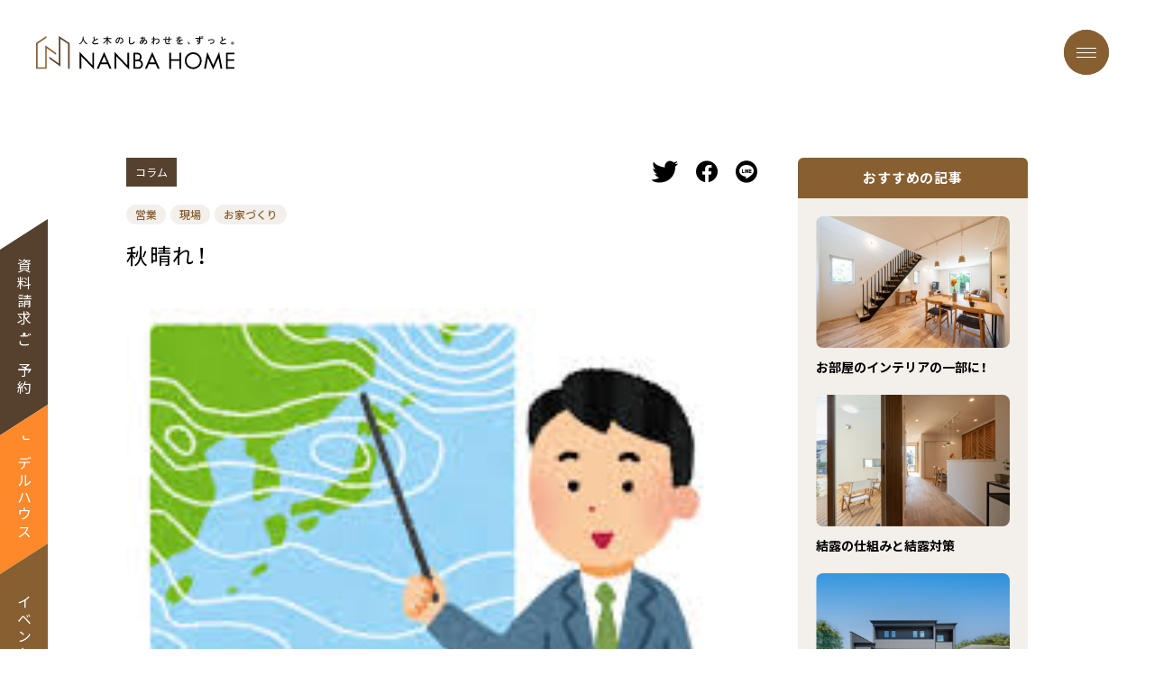

--- FILE ---
content_type: text/html; charset=UTF-8
request_url: https://www.nanbahome.net/info/post_column/%E7%A7%8B%E6%99%B4%E3%82%8C%EF%BC%81/
body_size: 8922
content:
<!DOCTYPE html>
<html>
<head prefix="og:http://ogp.me/ns# fb: http://ogp.me/ns/fb# website: http://ogp.me/ns/website#">
  <!-- Global site tag (gtag.js) - Google Ads: 10905660571 -->
  <script async src="https://www.googletagmanager.com/gtag/js?id=AW-10905660571"></script>
  <script>
    window.dataLayer = window.dataLayer || [];
    function gtag(){dataLayer.push(arguments);}
    gtag('js', new Date());

    gtag('config', 'AW-10905660571');
  </script>
  <!-- Global site tag (gtag.js) - Google Ads: 10905660571 -->

  
  <!-- Google Tag Manager -->
  <script>(function(w,d,s,l,i){w[l]=w[l]||[];w[l].push({'gtm.start':
  new Date().getTime(),event:'gtm.js'});var f=d.getElementsByTagName(s)[0],
  j=d.createElement(s),dl=l!='dataLayer'?'&l='+l:'';j.async=true;j.src=
  'https://www.googletagmanager.com/gtm.js?id='+i+dl;f.parentNode.insertBefore(j,f);
  })(window,document,'script','dataLayer','GTM-PS222SRL');</script>
  <!-- End Google Tag Manager -->

  <!-- あつまるの行動追跡システム tag www.nanbahome.net -->
    <script>
    (function (w, d, s, u) {
      // TAG VERSION 1.00
      if (w._wsq_init_flg) {
        return false;
      }
      w._wsq_init_flg = true;
      _wsq = w._wsq || (_wsq = []);
      _wsq.push(['init', u, 1734]);
      _wsq.push(['domain', 'www.nanbahome.net']);
      var a = d.createElement(s); a.async = 1; a.charset='UTF-8'; a.src = 'https://cdn.' + u + '/share/js/tracking.js';
      var b = d.getElementsByTagName(s)[0]; b.parentNode.insertBefore(a, b);
    })(window, document, 'script', 'actiontracking.jp');
    </script>
  <!-- あつまるの行動追跡システム tag www.nanbahome.net -->

  
  <meta name="viewport" content="width=device-width,initial-scale=1,maximum-scale=1,user-scalable=no">
  <meta charset="utf-8">
  <meta http-equiv="X-UA-Compatible" content="IE=edge">
  <meta name="theme-color" content="#ffffff">
  <meta name="apple-mobile-web-app-title" content="ナンバホーム｜尾張旭市で無垢材にこだわった木の家を建てる工務店">
  <meta name="msapplication-square70x70logo" content="https://www.nanbahome.net/wp/wp-content/themes/nanbahome-net/resources/assets/meta/site-tile-70x70.png?v=20211028101349" width="70" height="70">
  <meta name="msapplication-square150x150logo" content="https://www.nanbahome.net/wp/wp-content/themes/nanbahome-net/resources/assets/meta/site-tile-150x150.png?v=20211028101349" width="150" height="150">
  <meta name="msapplication-wide310x150logo" content="https://www.nanbahome.net/wp/wp-content/themes/nanbahome-net/resources/assets/meta/site-tile-310x150.png?v=20211028101349" width="310" height="150">
  <meta name="msapplication-square310x310logo" content="https://www.nanbahome.net/wp/wp-content/themes/nanbahome-net/resources/assets/meta/site-tile-310x310.png?v=20211028101349" width="310" height="310">
  <meta name="msapplication-TileColor" content="#0078d7">
  <link rel="shortcut icon" type="image/vnd.microsoft.icon" href="https://www.nanbahome.net/wp/wp-content/themes/nanbahome-net/resources/assets/meta/favicon.ico?v=20211028101349">
  <link rel="icon" type="image/vnd.microsoft.icon" href="https://www.nanbahome.net/wp/wp-content/themes/nanbahome-net/resources/assets/meta/favicon.ico?v=20211028101349">
  <link rel="apple-touch-icon" sizes="57x57" href="https://www.nanbahome.net/wp/wp-content/themes/nanbahome-net/resources/assets/meta/apple-touch-icon-57x57.png?v=20211028101349" width="57" height="57">
  <link rel="apple-touch-icon" sizes="60x60" href="https://www.nanbahome.net/wp/wp-content/themes/nanbahome-net/resources/assets/meta/apple-touch-icon-60x60.png?v=20211028101349" width="60" height="60">
  <link rel="apple-touch-icon" sizes="72x72" href="https://www.nanbahome.net/wp/wp-content/themes/nanbahome-net/resources/assets/meta/apple-touch-icon-72x72.png?v=20211028101349" width="72" height="72">
  <link rel="apple-touch-icon" sizes="76x76" href="https://www.nanbahome.net/wp/wp-content/themes/nanbahome-net/resources/assets/meta/apple-touch-icon-76x76.png?v=20211028101349" width="76" height="76">
  <link rel="apple-touch-icon" sizes="114x114" href="https://www.nanbahome.net/wp/wp-content/themes/nanbahome-net/resources/assets/meta/apple-touch-icon-114x114.png?v=20211028101349" width="114" height="114">
  <link rel="apple-touch-icon" sizes="120x120" href="https://www.nanbahome.net/wp/wp-content/themes/nanbahome-net/resources/assets/meta/apple-touch-icon-120x120.png?v=20211028101349" width="120" height="120">
  <link rel="apple-touch-icon" sizes="144x144" href="https://www.nanbahome.net/wp/wp-content/themes/nanbahome-net/resources/assets/meta/apple-touch-icon-144x144.png?v=20211028101349" width="144" height="144">
  <link rel="apple-touch-icon" sizes="152x152" href="https://www.nanbahome.net/wp/wp-content/themes/nanbahome-net/resources/assets/meta/apple-touch-icon-152x152.png?v=20211028101349" width="152" height="152">
  <link rel="apple-touch-icon" sizes="180x180" href="https://www.nanbahome.net/wp/wp-content/themes/nanbahome-net/resources/assets/meta/apple-touch-icon-180x180.png?v=20211028101349" width="180" height="180">
  <link rel="icon" type="image/png" sizes="36x36" href="https://www.nanbahome.net/wp/wp-content/themes/nanbahome-net/resources/assets/meta/android-chrome-36x36.png?v=20211028101349" width="36" height="36">
  <link rel="icon" type="image/png" sizes="48x48" href="https://www.nanbahome.net/wp/wp-content/themes/nanbahome-net/resources/assets/meta/android-chrome-48x48.png?v=20211028101349" width="48" height="48">
  <link rel="icon" type="image/png" sizes="72x72" href="https://www.nanbahome.net/wp/wp-content/themes/nanbahome-net/resources/assets/meta/android-chrome-72x72.png?v=20211028101349" width="72" height="72">
  <link rel="icon" type="image/png" sizes="96x96" href="https://www.nanbahome.net/wp/wp-content/themes/nanbahome-net/resources/assets/meta/android-chrome-96x96.png?v=20211028101349" width="96" height="96">
  <link rel="icon" type="image/png" sizes="128x128" href="https://www.nanbahome.net/wp/wp-content/themes/nanbahome-net/resources/assets/meta/android-chrome-128x128.png?v=20211028101349" width="128" height="128">
  <link rel="icon" type="image/png" sizes="144x144" href="https://www.nanbahome.net/wp/wp-content/themes/nanbahome-net/resources/assets/meta/android-chrome-144x144.png?v=20211028101349" width="144" height="144">
  <link rel="icon" type="image/png" sizes="152x152" href="https://www.nanbahome.net/wp/wp-content/themes/nanbahome-net/resources/assets/meta/android-chrome-152x152.png?v=20211028101349" width="152" height="152">
  <link rel="icon" type="image/png" sizes="192x192" href="https://www.nanbahome.net/wp/wp-content/themes/nanbahome-net/resources/assets/meta/android-chrome-192x192.png?v=20211028101349" width="192" height="192">
  <link rel="icon" type="image/png" sizes="256x256" href="https://www.nanbahome.net/wp/wp-content/themes/nanbahome-net/resources/assets/meta/android-chrome-256x256.png?v=20211028101349" width="256" height="256">
  <link rel="icon" type="image/png" sizes="384x384" href="https://www.nanbahome.net/wp/wp-content/themes/nanbahome-net/resources/assets/meta/android-chrome-384x384.png?v=20211028101349" width="384" height="384">
  <link rel="icon" type="image/png" sizes="512x512" href="https://www.nanbahome.net/wp/wp-content/themes/nanbahome-net/resources/assets/meta/android-chrome-512x512.png?v=20211028101349" width="512" height="512">
  <link rel="icon" type="image/png" sizes="36x36" href="https://www.nanbahome.net/wp/wp-content/themes/nanbahome-net/resources/assets/meta/icon-36x36.png?v=20211028101349" width="36" height="36">
  <link rel="icon" type="image/png" sizes="48x48" href="https://www.nanbahome.net/wp/wp-content/themes/nanbahome-net/resources/assets/meta/icon-48x48.png?v=20211028101349" width="48" height="48">
  <link rel="icon" type="image/png" sizes="72x72" href="https://www.nanbahome.net/wp/wp-content/themes/nanbahome-net/resources/assets/meta/icon-72x72.png?v=20211028101349" width="72" height="72">
  <link rel="icon" type="image/png" sizes="96x96" href="https://www.nanbahome.net/wp/wp-content/themes/nanbahome-net/resources/assets/meta/icon-96x96.png?v=20211028101349" width="96" height="96">
  <link rel="icon" type="image/png" sizes="128x128" href="https://www.nanbahome.net/wp/wp-content/themes/nanbahome-net/resources/assets/meta/icon-128x128.png?v=20211028101349" width="128" height="128">
  <link rel="icon" type="image/png" sizes="144x144" href="https://www.nanbahome.net/wp/wp-content/themes/nanbahome-net/resources/assets/meta/icon-144x144.png?v=20211028101349" width="144" height="144">
  <link rel="icon" type="image/png" sizes="152x152" href="https://www.nanbahome.net/wp/wp-content/themes/nanbahome-net/resources/assets/meta/icon-152x152.png?v=20211028101349" width="152" height="152">
  <link rel="icon" type="image/png" sizes="160x160" href="https://www.nanbahome.net/wp/wp-content/themes/nanbahome-net/resources/assets/meta/icon-160x160.png?v=20211028101349" width="160" height="160">
  <link rel="icon" type="image/png" sizes="192x192" href="https://www.nanbahome.net/wp/wp-content/themes/nanbahome-net/resources/assets/meta/icon-192x192.png?v=20211028101349" width="192" height="192">
  <link rel="icon" type="image/png" sizes="196x196" href="https://www.nanbahome.net/wp/wp-content/themes/nanbahome-net/resources/assets/meta/icon-196x196.png?v=20211028101349" width="196" height="196">
  <link rel="icon" type="image/png" sizes="256x256" href="https://www.nanbahome.net/wp/wp-content/themes/nanbahome-net/resources/assets/meta/icon-256x256.png?v=20211028101349" width="256" height="256">
  <link rel="icon" type="image/png" sizes="384x384" href="https://www.nanbahome.net/wp/wp-content/themes/nanbahome-net/resources/assets/meta/icon-384x384.png?v=20211028101349" width="384" height="384">
  <link rel="icon" type="image/png" sizes="512x512" href="https://www.nanbahome.net/wp/wp-content/themes/nanbahome-net/resources/assets/meta/icon-512x512.png?v=20211028101349" width="512" height="512">
  <link rel="icon" type="image/png" sizes="16x16" href="https://www.nanbahome.net/wp/wp-content/themes/nanbahome-net/resources/assets/meta/icon-16x16.png?v=20211028101349" width="16" height="16">
  <link rel="icon" type="image/png" sizes="24x24" href="https://www.nanbahome.net/wp/wp-content/themes/nanbahome-net/resources/assets/meta/icon-24x24.png?v=20211028101349" width="24" height="24">
  <link rel="icon" type="image/png" sizes="32x32" href="https://www.nanbahome.net/wp/wp-content/themes/nanbahome-net/resources/assets/meta/icon-32x32.png?v=20211028101349" width="32" height="32">

  <!--  meta  -->
  <title>秋晴れ！｜ナンバホーム｜尾張旭市で無垢材にこだわった木の家を建てる工務店</title>
  <meta name="keywords" content="尾張旭市,注文住宅,工務店,自然素材,無垢,瀬戸市,春日井市,名古屋市守山区,ナンバホーム">
  <meta name="description" content="晴て気持ちのいい日
寒さも増してきましたが、日中は天気のいい日が続いています。
本日は、S様邸の土台伏せがありました。来週にはいよいよ上棟となります。
上棟が近づくと天気予報を穴があくくらい見る日々が続きます。
上棟日に雨マークがついている...">
  <meta property="og:type" content="website">
  <meta property="og:description" content="晴て気持ちのいい日
寒さも増してきましたが、日中は天気のいい日が続いています。
本日は、S様邸の土台伏せがありました。来週にはいよいよ上棟となります。
上棟が近づくと天気予報を穴があくくらい見る日々が続きます。
上棟日に雨マークがついている...">
  <meta property="og:title" content="秋晴れ！｜ナンバホーム｜尾張旭市で無垢材にこだわった木の家を建てる工務店">
  <meta property="og:url" content="https://www.nanbahome.net/info/post_column/%E7%A7%8B%E6%99%B4%E3%82%8C%EF%BC%81/">
  <meta property="og:site_name" content="ナンバホーム｜尾張旭市で無垢材にこだわった木の家を建てる工務店">
  <meta property="og:image" content="https://www.nanbahome.net/wp/wp-content/uploads/2021/10/afed0a4e6059ec673758ba9f0b3f4e37.jpg">
  <meta name="twitter:card" content="summary">
  <meta name="twitter:description" content="晴て気持ちのいい日
寒さも増してきましたが、日中は天気のいい日が続いています。
本日は、S様邸の土台伏せがありました。来週にはいよいよ上棟となります。
上棟が近づくと天気予報を穴があくくらい見る日々が続きます。
上棟日に雨マークがついている...">
  <meta name="twitter:title" content="秋晴れ！｜ナンバホーム｜尾張旭市で無垢材にこだわった木の家を建てる工務店">
  <meta name="twitter:url" content="https://www.nanbahome.net/info/post_column/%E7%A7%8B%E6%99%B4%E3%82%8C%EF%BC%81/">
  <meta name="twitter:image" content="https://www.nanbahome.net/wp/wp-content/uploads/2021/10/afed0a4e6059ec673758ba9f0b3f4e37.jpg">
  <meta name="twitter:domain" content="https://www.nanbahome.net">
  <meta name="twitter:image::width" content="1200">
  <meta name="twitter:image::height" content="630">
  <meta name="twitter:creator" content="">
  <meta name="twitter:site" content="">

  <link rel="stylesheet" href="https://cdn.jsdelivr.net/yakuhanjp/1.3.1/css/yakuhanjp.min.css">
  <link rel="stylesheet" href="https://fonts.googleapis.com/css2?family=Noto+Sans+JP:wght@100;300;400;500;700;900&display=swap">
  <link href="https://www.nanbahome.net/wp/wp-content/themes/nanbahome-net/resources/assets/font/icomoon/style.css?v=20221108065043" rel="stylesheet" type="text/css" media="all"/>
  <!-- webfont -->
  <link rel="preconnect" href="https://fonts.googleapis.com">
  <link rel="preconnect" href="https://fonts.gstatic.com" crossorigin>
  <link href="https://fonts.googleapis.com/css2?family=Roboto:wght@100;500&display=swap" rel="stylesheet">
  <!-- webfont END -->
  <link href="https://www.nanbahome.net/wp/wp-content/themes/nanbahome-net/resources/assets/css/app.css?v=20250605032128" rel="stylesheet" type="text/css" media="all"/>
  
  <!-- css -->
  

  
  <meta name='robots' content='max-image-preview:large' />
<link rel='dns-prefetch' href='//s.w.org' />
		<script type="text/javascript">
			window._wpemojiSettings = {"baseUrl":"https:\/\/s.w.org\/images\/core\/emoji\/13.1.0\/72x72\/","ext":".png","svgUrl":"https:\/\/s.w.org\/images\/core\/emoji\/13.1.0\/svg\/","svgExt":".svg","source":{"concatemoji":"https:\/\/www.nanbahome.net\/wp\/wp-includes\/js\/wp-emoji-release.min.js?ver=5.8.1"}};
			!function(e,a,t){var n,r,o,i=a.createElement("canvas"),p=i.getContext&&i.getContext("2d");function s(e,t){var a=String.fromCharCode;p.clearRect(0,0,i.width,i.height),p.fillText(a.apply(this,e),0,0);e=i.toDataURL();return p.clearRect(0,0,i.width,i.height),p.fillText(a.apply(this,t),0,0),e===i.toDataURL()}function c(e){var t=a.createElement("script");t.src=e,t.defer=t.type="text/javascript",a.getElementsByTagName("head")[0].appendChild(t)}for(o=Array("flag","emoji"),t.supports={everything:!0,everythingExceptFlag:!0},r=0;r<o.length;r++)t.supports[o[r]]=function(e){if(!p||!p.fillText)return!1;switch(p.textBaseline="top",p.font="600 32px Arial",e){case"flag":return s([127987,65039,8205,9895,65039],[127987,65039,8203,9895,65039])?!1:!s([55356,56826,55356,56819],[55356,56826,8203,55356,56819])&&!s([55356,57332,56128,56423,56128,56418,56128,56421,56128,56430,56128,56423,56128,56447],[55356,57332,8203,56128,56423,8203,56128,56418,8203,56128,56421,8203,56128,56430,8203,56128,56423,8203,56128,56447]);case"emoji":return!s([10084,65039,8205,55357,56613],[10084,65039,8203,55357,56613])}return!1}(o[r]),t.supports.everything=t.supports.everything&&t.supports[o[r]],"flag"!==o[r]&&(t.supports.everythingExceptFlag=t.supports.everythingExceptFlag&&t.supports[o[r]]);t.supports.everythingExceptFlag=t.supports.everythingExceptFlag&&!t.supports.flag,t.DOMReady=!1,t.readyCallback=function(){t.DOMReady=!0},t.supports.everything||(n=function(){t.readyCallback()},a.addEventListener?(a.addEventListener("DOMContentLoaded",n,!1),e.addEventListener("load",n,!1)):(e.attachEvent("onload",n),a.attachEvent("onreadystatechange",function(){"complete"===a.readyState&&t.readyCallback()})),(n=t.source||{}).concatemoji?c(n.concatemoji):n.wpemoji&&n.twemoji&&(c(n.twemoji),c(n.wpemoji)))}(window,document,window._wpemojiSettings);
		</script>
		<style type="text/css">
img.wp-smiley,
img.emoji {
	display: inline !important;
	border: none !important;
	box-shadow: none !important;
	height: 1em !important;
	width: 1em !important;
	margin: 0 .07em !important;
	vertical-align: -0.1em !important;
	background: none !important;
	padding: 0 !important;
}
</style>
	<link rel='stylesheet' id='wp-block-library-css'  href='https://www.nanbahome.net/wp/wp-includes/css/dist/block-library/style.min.css?ver=5.8.1' type='text/css' media='all' />
<link rel="https://api.w.org/" href="https://www.nanbahome.net/wp-json/" /><link rel="alternate" type="application/json" href="https://www.nanbahome.net/wp-json/wp/v2/post_column/1455" /><link rel="EditURI" type="application/rsd+xml" title="RSD" href="https://www.nanbahome.net/wp/xmlrpc.php?rsd" />
<link rel="wlwmanifest" type="application/wlwmanifest+xml" href="https://www.nanbahome.net/wp/wp-includes/wlwmanifest.xml" /> 
<meta name="generator" content="WordPress 5.8.1" />
<link rel="canonical" href="https://www.nanbahome.net/info/post_column/%e7%a7%8b%e6%99%b4%e3%82%8c%ef%bc%81/" />
<link rel='shortlink' href='https://www.nanbahome.net/?p=1455' />
<link rel="alternate" type="application/json+oembed" href="https://www.nanbahome.net/wp-json/oembed/1.0/embed?url=https%3A%2F%2Fwww.nanbahome.net%2Finfo%2Fpost_column%2F%25e7%25a7%258b%25e6%2599%25b4%25e3%2582%258c%25ef%25bc%2581%2F" />
<link rel="alternate" type="text/xml+oembed" href="https://www.nanbahome.net/wp-json/oembed/1.0/embed?url=https%3A%2F%2Fwww.nanbahome.net%2Finfo%2Fpost_column%2F%25e7%25a7%258b%25e6%2599%25b4%25e3%2582%258c%25ef%25bc%2581%2F&#038;format=xml" />
</head>

<body>
<!-- Google Tag Manager (noscript) -->
<noscript><iframe src="https://www.googletagmanager.com/ns.html?id=GTM-PS222SRL"
height="0" width="0" style="display:none;visibility:hidden"></iframe></noscript>
<!-- End Google Tag Manager (noscript) -->

  <!-- content -->
  <button class="c_hamburger" type="button" data-button="hamburger-button" aria-expanded="false">
  <span class="c_hamburger-item">
    <span class="c_hamburger-item-list"></span>
    <span class="c_hamburger-item-list"></span>
    <span class="c_hamburger-item-list"></span>
  </span>
</button>

<div class="c_contactButton">
  <a href="https://www.nanbahome.net/contact/">
    <span>資料請求・ご予約</span>
  </a>
  <a class="__model" href="https://www.nanbahome.net/modelhouse">
    <span>モデルハウス</span>
  </a>
  <a class="__event" href="https://www.nanbahome.net/event/">
    <span>イベント</span>
  </a>
</div><header class="c_header t_flex">
  <a class="c_header-logo" href="https://www.nanbahome.net/">
    <img src="https://www.nanbahome.net/wp/wp-content/themes/nanbahome-net/resources/assets/images/common/logo.svg?v=20211028101348" alt="NANBAHOME" decoding="async">
  </a>
  <nav class="c_header-navigation">
    <ul class="c_header-navigation-item t_flex">
      <li class="c_header-navigation-item-list">
        <a href="https://www.nanbahome.net/concept/"><span>ナンバホームの家づくり</span></a>
      </li>
      <li class="c_header-navigation-item-list">
        <a href="https://www.nanbahome.net/aboutus/staff/"><span>スタッフ紹介</span></a>
      </li>
      <li class="c_header-navigation-item-list">
        <a href="https://www.nanbahome.net/lineup/"><span>暮らし方のご提案</span></a>
      </li>
      <li class="c_header-navigation-item-list">
        <a href="https://www.nanbahome.net/works/"><span>施工事例</span></a>
      </li>
      <li class="c_header-navigation-item-list">
        <a href="https://www.nanbahome.net/event/"><span>イベント</span></a>
      </li>
      <li class="c_header-navigation-item-list">
        <a href="https://www.nanbahome.net/aboutus/company/"><span>会社案内</span></a>
      </li>
      <li class="c_header-navigation-item-list">
        <a href="https://www.nanbahome.net/faq/"><span>よくあるご質問</span></a>
      </li>
      <li class="c_header-navigation-item-list">
        <a href="https://www.nanbahome.net/column/"><span>コラム</span></a>
      </li>
      <li class="c_header-navigation-item-list">
        <a href="https://www.nanbahome.net/movie/"><span>動画</span></a>
      </li>
    </ul>
  </nav>
</header>
  <button class="c_hamburger" type="button" data-button="hamburger-button" aria-expanded="false">
  <span class="c_hamburger-item">
    <span class="c_hamburger-item-list"></span>
    <span class="c_hamburger-item-list"></span>
    <span class="c_hamburger-item-list"></span>
  </span>
</button>
<div class="c_openNav" data-button-contents="hamburger-button-contents" aria-expanded="false">
  <div class="t_inner">
    <div class="c_sitemap t_flex">
      <div class="c_sitemap-nav">
        <a href="https://www.nanbahome.net/concept/" class="c_sitemap--title">
          ナンバホームの家づくり
        </a>
        <ul class="c_sitemap-nav-item">
          <li class="c_sitemap-nav-item-list">
            <a href="https://www.nanbahome.net/concept/policy/">
              家づくり方針
            </a>
          </li>
          <li class="c_sitemap-nav-item-list">
            <a href="https://www.nanbahome.net/concept/area/">
              地域密着
            </a>
          </li>
          <li class="c_sitemap-nav-item-list">
            <a href="https://www.nanbahome.net/concept/quality/">
              木へのこだわり
            </a>
          </li>
          <li class="c_sitemap-nav-item-list">
            <a href="https://www.nanbahome.net/concept/flow01/">
              家づくりの流れ
            </a>
          </li>
        </ul>
        <a href="https://www.nanbahome.net/concept/relief/" class="c_sitemap--title __bottom">
          耐震・断熱・保証
        </a>
      </div>
      <div class="c_sitemap-nav">
        <a href="https://www.nanbahome.net/lineup/" class="c_sitemap--title">
          暮らし方のご提案
        </a>
        <ul class="c_sitemap-nav-item">
          <li class="c_sitemap-nav-item-list">
            <a href="https://www.nanbahome.net/lineup/hiraya/">
              平屋で暮らす
            </a>
          </li>
          <li class="c_sitemap-nav-item-list">
            <a href="https://www.nanbahome.net/lineup/garage/">
              ガレージハウスで暮らす
            </a>
          </li>
          <li class="c_sitemap-nav-item-list">
            <a href="https://www.nanbahome.net/lineup/pet/">
              ペットと暮らす
            </a>
          </li>
          <li class="c_sitemap-nav-item-list">
            <a href="https://www.nanbahome.net/lineup/outdoor/">
              アウトドアリビングで暮らす
            </a>
          </li>
          <!--
          <li class="c_sitemap-nav-item-list">
            <a href="https://www.nanbahome.net/lineup/glamping/">
              グランピングハウスで暮らす
            </a>
          </li>
          -->
          <li class="c_sitemap-nav-item-list">
            <a href="https://www.nanbahome.net/lineup/withtree/">
              木と共に暮らす
            </a>
          </li>
        </ul>
        <a href="https://www.nanbahome.net/cost/" class="c_sitemap--title __bottom">
          価格
        </a>
      </div>
      <div class="c_sitemap-nav">
        <a href="https://www.nanbahome.net/works/" class="c_sitemap--title">
          施工事例
        </a>
        <ul class="c_sitemap-nav-item">
          <li class="c_sitemap-nav-item-list">
            <a href="https://www.nanbahome.net/works/">
              完成事例
            </a>
          </li>
          <li class="c_sitemap-nav-item-list">
            <a href="https://www.nanbahome.net/report/">
              現場レポート
            </a>
          </li>
        </ul>
        <a href="https://www.nanbahome.net/voice/" class="c_sitemap--title __bottom">
          お客様の声
        </a>
      </div>
      <div class="c_sitemap-nav">
        <a href="https://www.nanbahome.net/event/" class="c_sitemap--title">
          イベント
        </a>
        <a href="https://www.nanbahome.net/aboutus/company/" class="c_sitemap--title">
          会社案内
        </a>
        <ul class="c_sitemap-nav-item">
          <li class="c_sitemap-nav-item-list">
            <a href="https://www.nanbahome.net/aboutus/company/">
              会社概要
            </a>
          </li>
          <li class="c_sitemap-nav-item-list">
            <a href="https://www.nanbahome.net/aboutus/staff/">
              スタッフ紹介
            </a>
          </li>
          <li class="c_sitemap-nav-item-list">
            <a target="_blank" href="https://nanbahome-recruit.com/">
              採用情報<i class="icon-link"></i>
            </a>
          </li>
          <li class="c_sitemap-nav-item-list">
            <a href="https://www.nanbahome.net/aboutus/childcare/">
              保育士のいる工務店
            </a>
          </li>
          <li class="c_sitemap-nav-item-list">
            <a href="https://www.nanbahome.net/aboutus/childcareblog/">
              保育士ブログ
            </a>
          </li>
          <li class="c_sitemap-nav-item-list">
            <a href="https://www.nanbahome.net/privacy_policy/">
              プライバシーポリシー
            </a>
          </li>
        </ul>
      </div>
      <div class="c_sitemap-nav">
        <a href="https://www.nanbahome.net/order/" class="c_sitemap--title">
          2つのオーダースタイル
        </a>
      </div>
      <div class="c_sitemap-nav">
        <a href="https://www.nanbahome.net/faq/" class="c_sitemap--title">
          よくあるご質問
        </a>
      </div>
      <div class="c_sitemap-nav">
        <a href="https://www.nanbahome.net/info/" class="c_sitemap--title">
          お知らせ
        </a>
      </div>
      <div class="c_sitemap-nav">
        <a href="https://www.nanbahome.net/column/" class="c_sitemap--title">
          家づくりお役立ちコラム
        </a>
      </div>
      <div class="c_sitemap-nav">
        <a href="https://www.nanbahome.net/movie/" class="c_sitemap--title">
          動画
        </a>
      </div>
      <div class="c_sitemap-nav">
        <a href="https://www.nanbahome.net/contact/" class="c_sitemap--title">
          資料請求・ご予約
        </a>
      </div>
    </div>

    <ul class="c_externalLink t_flex">
  <!--<li class="c_externalLink-link-list">
    <a target="_blank" href="http://nanbahomeclub.com/">
      <p class="c_externalLink-link-list-text">
        尾張旭・瀬戸・守山・春日井応援サイト
      </p>
      <p class="c_footer-link-list-title">
        ナンバホーム倶楽部
      </p>
      <i class="icon-link"></i>
    </a>
  </li>-->
  <li class="c_externalLink-link-list">
    <a target="_blank" href="https://www.nanba-fudousan.net/">
      <p class="c_externalLink-link-list-text">
        尾張旭市・瀬戸市の不動産情報
      </p>
      <p class="c_externalLink-link-list-title">
        ナンバ不動産
      </p>
      <i class="icon-link"></i>
    </a>
  </li>
  <li class="c_externalLink-link-list">
    <a target="_blank" href="https://nanbahome-recruit.com/">
      <p class="c_externalLink-link-list-title">
        採用情報はこちら
      </p>
      <i class="icon-link"></i>
    </a>
  </li>
</ul>
    <ul class="c_sns t_flex">
  <li class="c_sns-list">
    <a href="https://www.instagram.com/kinoie_nanbahome/?hl=ja" target="_blank">
      <i class="icon-insta"></i>
    </a>
  </li>
  <li class="c_sns-list">
    <a href="https://www.facebook.com/nanbahome/" target="_blank">
      <i class="icon-facebook"></i>
    </a>
  </li>
  <li class="c_sns-list">
    <a href="https://www.pinterest.jp/email5906/pins/" target="_blank">
      <i class="icon-pinterest"></i>
    </a>
  </li>
  <li class="c_sns-list">
    <a href="https://line.me/R/ti/p/%40vcw5449t" target="_blank">
      <i class="icon-line"></i>
    </a>
  </li>
  <li class="c_sns-list">
    <a href="https://www.youtube.com/channel/UCsfH0NJbo_4ptmKRjQrZXxw" target="_blank">
      <i class="icon-youtube"></i>
    </a>
  </li>
</ul>  </div>

</div>
  <main role="main">
    <div class="p_post t_container t_inner t_flex">
      <div class="t_container-wrapper">
        <div class="p_postHeader">
          <div class="p_postHeader-top t_flex">
            <ul class="p_postHeader-top-category">
              <li>コラム</li>
            </ul>
            <ul class="p_postHeader-top-sns t_flex">
              <li>
                <a href="http://twitter.com/share?url=https%3A%2F%2Fwww.nanbahome.net%2Finfo%2Fpost_column%2F%25E7%25A7%258B%25E6%2599%25B4%25E3%2582%258C%25EF%25BC%2581%2F&text=%E7%A7%8B%E6%99%B4%E3%82%8C%EF%BC%81" onClick="window.open(this.href, 'twitterWindow', 'width=550, height=450, personalbar=0, toolbar=0, scrollbars=1, resizable=!'); return false;">
                  <i class="icon-twitter"></i>
                </a>
              </li>
              <li>
                <a href="http://www.facebook.com/share.php?u=https%3A%2F%2Fwww.nanbahome.net%2Finfo%2Fpost_column%2F%25E7%25A7%258B%25E6%2599%25B4%25E3%2582%258C%25EF%25BC%2581%2F" onClick="window.open(this.href, 'facebookWindow', 'width=550, height=450, personalbar=0, toolbar=0, scrollbars=1, resizable=!'); return false;">
                  <i class="icon-facebook"></i>
                </a>
              </li>
              <li>
                <a href="https://social-plugins.line.me/lineit/share?url=https%3A%2F%2Fwww.nanbahome.net%2Finfo%2Fpost_column%2F%25E7%25A7%258B%25E6%2599%25B4%25E3%2582%258C%25EF%25BC%2581%2F" onClick="window.open(this.href, 'lineWindow', 'width=550, height=450, personalbar=0, toolbar=0, scrollbars=1, resizable=!'); return false;">
                  <i class="icon-line"></i>
                </a>
              </li>
            </ul>
          </div>

                    <ul class="p_tag t_flex">
                        <li><a href="https://www.nanbahome.net/column/sales">営業</a></li>
                        <li><a href="https://www.nanbahome.net/column/site">現場</a></li>
                        <li><a href="https://www.nanbahome.net/column/building">お家づくり</a></li>
                      </ul>
                    <h1 class="p_postHeader-title">秋晴れ！</h1>
        </div>

                <div class="p_postImg">
          <img src="https://www.nanbahome.net/wp/wp-content/uploads/2021/10/afed0a4e6059ec673758ba9f0b3f4e37.jpg" alt="秋晴れ！" decoding="async">
        </div>
        
        <div class="u_wysiwyg">
          <p class="u_wysiwyg-headline">晴て気持ちのいい日</p>
<p>寒さも増してきましたが、日中は天気のいい日が続いています。<br />
本日は、S様邸の土台伏せがありました。来週にはいよいよ上棟となります。<br />
上棟が近づくと天気予報を穴があくくらい見る日々が続きます。</p>
<p>上棟日に雨マークがついていると特にです。<br />
来週は今の所天気がよさそうで、少しほっとしております。</p>
<p><img loading="lazy" decoding="async" class="alignnone size-full wp-image-1456" src="https://www.nanbahome.net/wp/wp-content/uploads/2021/10/7ecf7c4fe7bca606856585923da9e611.jpg" alt="" width="1024" height="768" /></p>
<p>今日は最高の土台伏せ日和でした♬</p>
        </div>

        <div class="p_paging">
          <div class="t_flex p_paging-body">
                        <a href="https://www.nanbahome.net/column/1452" class="p_button t_flex __back p_paging-body-left">
              <span class="p_button-in">前の記事</span><i class="p_button-arrow icon-arrow-left"></i>
            </a>
                        <a href="https://www.nanbahome.net/column/" class="p_button __backHome t_flex">
              <span class="p_button-in">一覧</span>
            </a>
                        <a href="https://www.nanbahome.net/column/1462" class="p_button t_flex p_paging-body-right">
              <span class="p_button-in">次の記事</span><i class="p_button-arrow icon-arrow-right"></i>
            </a>
                      </div>
        </div>
      </div>

      <aside class="t_container-side">
        <div class="p_post-recommend">
          <p class="p_post--sideTitle">おすすめの記事</p>
          
          <ul class="p_post-recommend-item">
                        <li class="p_post-recommend-item-list">
              <a href="https://www.nanbahome.net/column/12623">
                <div class="p_post-recommend-item-list-thumbnail">
                                    <img class="t_floater" src="https://www.nanbahome.net/wp/wp-content/uploads/2025/12/b1ef6e7f6f0b1debaa2083e7624b0029-scaled.jpg" alt="お部屋のインテリアの一部に！" decoding="async">
                                  </div>
                <p>
                  お部屋のインテリアの一部に！                </p>
              </a>
            </li>
                        <li class="p_post-recommend-item-list">
              <a href="https://www.nanbahome.net/column/12585">
                <div class="p_post-recommend-item-list-thumbnail">
                                    <img class="t_floater" src="https://www.nanbahome.net/wp/wp-content/uploads/2025/10/d6abf7e99fccfaf645d6de070c3ac26e.jpg" alt="結露の仕組みと結露対策" decoding="async">
                                  </div>
                <p>
                  結露の仕組みと結露対策                </p>
              </a>
            </li>
                        <li class="p_post-recommend-item-list">
              <a href="https://www.nanbahome.net/column/12545">
                <div class="p_post-recommend-item-list-thumbnail">
                                    <img class="t_floater" src="https://www.nanbahome.net/wp/wp-content/uploads/2025/11/c2e9e3fd097e9b51ec6dab2f6e8cd6d7.jpg" alt="汚れに強いサイディング" decoding="async">
                                  </div>
                <p>
                  汚れに強いサイディング                </p>
              </a>
            </li>
                        <li class="p_post-recommend-item-list">
              <a href="https://www.nanbahome.net/column/12560">
                <div class="p_post-recommend-item-list-thumbnail">
                                    <img class="t_floater" src="https://www.nanbahome.net/wp/wp-content/uploads/2025/09/cb4ba0904072048fadcd623505ea67b3-scaled.jpg" alt="すっきり玄関！" decoding="async">
                                  </div>
                <p>
                  すっきり玄関！                </p>
              </a>
            </li>
                      </ul>
                  </div>


        <div class="p_post-latest">
          <p class="p_post--sideTitle">最新の記事</p>
                    <ul class="p_post-latest-item">
                        <li class="p_post-latest-item-list">
              <a href="https://www.nanbahome.net/column/12623">
                お部屋のインテリアの一部に！              </a>
            </li>
                        <li class="p_post-latest-item-list">
              <a href="https://www.nanbahome.net/column/12585">
                結露の仕組みと結露対策              </a>
            </li>
                        <li class="p_post-latest-item-list">
              <a href="https://www.nanbahome.net/column/12545">
                汚れに強いサイディング              </a>
            </li>
                        <li class="p_post-latest-item-list">
              <a href="https://www.nanbahome.net/column/12560">
                すっきり玄関！              </a>
            </li>
                        <li class="p_post-latest-item-list">
              <a href="https://www.nanbahome.net/column/12551">
                収納は何％取ればいい？必要量の考え方              </a>
            </li>
                        <li class="p_post-latest-item-list">
              <a href="https://www.nanbahome.net/column/12226">
                黒字でも危ない会社、赤字でも強い会社              </a>
            </li>
                        <li class="p_post-latest-item-list">
              <a href="https://www.nanbahome.net/column/12572">
                吹付断熱工事              </a>
            </li>
                        <li class="p_post-latest-item-list">
              <a href="https://www.nanbahome.net/column/12528">
                制震ダンパー！              </a>
            </li>
                        <li class="p_post-latest-item-list">
              <a href="https://www.nanbahome.net/column/12525">
                外観のアクセント              </a>
            </li>
                        <li class="p_post-latest-item-list">
              <a href="https://www.nanbahome.net/column/12582">
                厳しくなっています！              </a>
            </li>
                      </ul>
                  </div>
      </aside>
    </div>
  </main>

<!--<div class="c_contact">
  <a href="https://www.nanbahome.net/contact/" class="t_inner c_contact-body">
    <i class="icon-ico-mail c_contact-body-icon"></i>
    <div class="p_headline t_flex __noBorder">
      <span class="p_headline-in">
        <span class="p_headline-in-jp">資料請求・ご予約</span>
        <span class="p_headline-in-en roboto">CONTACT</span>
      </span>
    </div>
    <p class="c_contact-body-text">どんなことでも、お気軽にお問合せください</p>
  </a>
</div>-->

<div class="c_contact">
  
  <div class="t_inner c_contact-body">
    <h6 class="c_contact-body-ttl">ご来店予約キャンペーン</h6>
    <dl class="c_contact-body-txt">
      <dt>事前にご予約の上、ご来店いただいた方に</dt>
      <dd>Amazonギフト券プレゼント！</dd>
    </dl>
    <a class="c_contact-body-form" href="https://www.nanbahome.net/contact/">フォームでのご来店予約はこちら</a>
    <b class="c_contact-body-tel">お電話でのご来店予約はこちら</b>
    <div class="c_footer-address-phone">
      <a href="tel:0120708406" class="t_flex">
        <i class="icon-freedial"></i><span class="text roboto">0120-708-406</span>
      </a>
      <p>[営業時間] 9:00～19:00　[定休日] 火曜日、水曜日</p>
    </div>
  </div>
</div><footer class="c_footer">
  <div class="t_inner">
    <div class="c_sitemap t_flex">
      <div class="c_sitemap-nav">
        <a href="https://www.nanbahome.net/concept/" class="c_sitemap--title">
          ナンバホームの家づくり
        </a>
        <ul class="c_sitemap-nav-item">
          <li class="c_sitemap-nav-item-list">
            <a href="https://www.nanbahome.net/concept/policy/">
              家づくり方針
            </a>
          </li>
          <li class="c_sitemap-nav-item-list">
            <a href="https://www.nanbahome.net/concept/area/">
              地域密着
            </a>
          </li>
          <li class="c_sitemap-nav-item-list">
            <a href="https://www.nanbahome.net/concept/quality/">
              木へのこだわり
            </a>
          </li>
          <li class="c_sitemap-nav-item-list">
            <a href="https://www.nanbahome.net/concept/flow01/">
              家づくりの流れ
            </a>
          </li>
        </ul>
        <a href="https://www.nanbahome.net/concept/relief/" class="c_sitemap--title __bottom">
          耐震・断熱・保証
        </a>
      </div>
      <div class="c_sitemap-nav">
        <a href="https://www.nanbahome.net/lineup/" class="c_sitemap--title">
          暮らし方のご提案
        </a>
        <ul class="c_sitemap-nav-item">
          <li class="c_sitemap-nav-item-list">
            <a href="https://www.nanbahome.net/lineup/hiraya/">
              平屋で暮らす
            </a>
          </li>
          <li class="c_sitemap-nav-item-list">
            <a href="https://www.nanbahome.net/lineup/garage/">
              ガレージハウスで暮らす
            </a>
          </li>
          <li class="c_sitemap-nav-item-list">
            <a href="https://www.nanbahome.net/lineup/pet/">
              ペットと暮らす
            </a>
          </li>
          <li class="c_sitemap-nav-item-list">
            <a href="https://www.nanbahome.net/lineup/outdoor/">
              アウトドアリビングで暮らす
            </a>
          </li>
          <!--
          <li class="c_sitemap-nav-item-list">
            <a href="https://www.nanbahome.net/lineup/glamping/">
              グランピングハウスで暮らす
            </a>
          </li>
          -->
          <li class="c_sitemap-nav-item-list">
            <a href="https://www.nanbahome.net/lineup/withtree/">
              木と共に暮らす
            </a>
          </li>
        </ul>
        <a href="https://www.nanbahome.net/cost/" class="c_sitemap--title __bottom">
          価格
        </a>
      </div>
      <div class="c_sitemap-nav">
        <a href="https://www.nanbahome.net/works/" class="c_sitemap--title">
          施工事例
        </a>
        <ul class="c_sitemap-nav-item">
          <li class="c_sitemap-nav-item-list">
            <a href="https://www.nanbahome.net/works/">
              完成事例
            </a>
          </li>
          <li class="c_sitemap-nav-item-list">
            <a href="https://www.nanbahome.net/report/">
              現場レポート
            </a>
          </li>
        </ul>
        <a href="https://www.nanbahome.net/voice/" class="c_sitemap--title __bottom">
          お客様の声
        </a>
      </div>
      <div class="c_sitemap-nav">
        <a href="https://www.nanbahome.net/event/" class="c_sitemap--title">
          イベント
        </a>
        <a href="https://www.nanbahome.net/aboutus/company/" class="c_sitemap--title">
          会社案内
        </a>
        <ul class="c_sitemap-nav-item">
          <li class="c_sitemap-nav-item-list">
            <a href="https://www.nanbahome.net/aboutus/company/">
              会社概要
            </a>
          </li>
          <li class="c_sitemap-nav-item-list">
            <a href="https://www.nanbahome.net/aboutus/staff/">
              スタッフ紹介
            </a>
          </li>
          <li class="c_sitemap-nav-item-list">
            <a target="_blank" href="https://nanbahome-recruit.com/">
              採用情報<i class="icon-link"></i>
            </a>
          </li>
          <li class="c_sitemap-nav-item-list">
            <a href="https://www.nanbahome.net/aboutus/childcare/">
              保育士のいる工務店
            </a>
          </li>
        </ul>
      </div>
      <div class="c_sitemap-nav __parent">
        <a href="https://www.nanbahome.net/lineup/order/" class="c_sitemap--title">
          2つのオーダースタイル
        </a>
        <a href="https://www.nanbahome.net/faq/" class="c_sitemap--title">
          よくあるご質問
        </a>
        <a href="https://www.nanbahome.net/info/" class="c_sitemap--title">
          お知らせ
        </a>
        <a href="https://www.nanbahome.net/column/" class="c_sitemap--title">
          家づくりお役立ちコラム
        </a>
        <a href="https://www.nanbahome.net/movie/" class="c_sitemap--title">
          動画
        </a>
        <a href="https://www.nanbahome.net/privacy_policy/" class="c_sitemap--title">
          プライバシーポリシー
        </a>
      </div>
    </div>

    <ul class="c_externalLink t_flex">
  <!--<li class="c_externalLink-link-list">
    <a target="_blank" href="http://nanbahomeclub.com/">
      <p class="c_externalLink-link-list-text">
        尾張旭・瀬戸・守山・春日井応援サイト
      </p>
      <p class="c_footer-link-list-title">
        ナンバホーム倶楽部
      </p>
      <i class="icon-link"></i>
    </a>
  </li>-->
  <li class="c_externalLink-link-list">
    <a target="_blank" href="https://www.nanba-fudousan.net/">
      <p class="c_externalLink-link-list-text">
        尾張旭市・瀬戸市の不動産情報
      </p>
      <p class="c_externalLink-link-list-title">
        ナンバ不動産
      </p>
      <i class="icon-link"></i>
    </a>
  </li>
  <li class="c_externalLink-link-list">
    <a target="_blank" href="https://nanbahome-recruit.com/">
      <p class="c_externalLink-link-list-title">
        採用情報はこちら
      </p>
      <i class="icon-link"></i>
    </a>
  </li>
</ul>
    <div class="c_footer-address">
      <a href="https://www.nanbahome.net/" class="c_footer-address-logo">
        <img src="https://www.nanbahome.net/wp/wp-content/themes/nanbahome-net/resources/assets/images/common/logo_home.svg?v=20211028101348" alt="NANBAHOME" decoding="async">
      </a>
      <ul class="c_sns t_flex">
  <li class="c_sns-list">
    <a href="https://www.instagram.com/kinoie_nanbahome/?hl=ja" target="_blank">
      <i class="icon-insta"></i>
    </a>
  </li>
  <li class="c_sns-list">
    <a href="https://www.facebook.com/nanbahome/" target="_blank">
      <i class="icon-facebook"></i>
    </a>
  </li>
  <li class="c_sns-list">
    <a href="https://www.pinterest.jp/email5906/pins/" target="_blank">
      <i class="icon-pinterest"></i>
    </a>
  </li>
  <li class="c_sns-list">
    <a href="https://line.me/R/ti/p/%40vcw5449t" target="_blank">
      <i class="icon-line"></i>
    </a>
  </li>
  <li class="c_sns-list">
    <a href="https://www.youtube.com/channel/UCsfH0NJbo_4ptmKRjQrZXxw" target="_blank">
      <i class="icon-youtube"></i>
    </a>
  </li>
</ul>      <div class="c_footer-address-phone">
        <a href="tel:0120708406" class="t_flex">
          <i class="icon-freedial"></i><span class="text roboto">0120-708-406</span>
        </a>
        <p>[営業時間] 9:00～19:00　[定休日] 火曜日、水曜日</p>
      </div>
      <div class="c_footer-address-text">
        <p>
          株式会社ナンバホーム<br>〒488-0839 愛知県尾張旭市渋川町2-15-15<br>TEL：0120-708-406　FAX：0561-56-0661
        </p>
      </div>
      <small class="copy">©ナンバホーム All Rights Reserved.</small>
    </div>
  </div>
</footer>  
  <script src="https://www.nanbahome.net/wp/wp-content/themes/nanbahome-net/resources/assets/js/app.js?v=20250313045452"></script>

  <!--CSS Variables Polyfill for IE11-->
  <script>window.MSInputMethodContext && document.documentMode && document.write('<script src="https://cdn.jsdelivr.net/gh/nuxodin/ie11CustomProperties@4.1.0/ie11CustomProperties.min.js"><\/script>');</script>

  <!-- script -->
  
  
  <script type='text/javascript' src='https://www.nanbahome.net/wp/wp-includes/js/wp-embed.min.js?ver=5.8.1' id='wp-embed-js'></script>


<!-- KASIKA TRACKING CODE -->
<script type="text/javascript" src="//panda.kasika.io/tag-manager/?pid=E680047B705B114181AEB163F9E0D2A7"></script>
<!-- KASIKA TRACKING CODE -->
</body>
</html>

--- FILE ---
content_type: text/css
request_url: https://www.nanbahome.net/wp/wp-content/themes/nanbahome-net/resources/assets/font/icomoon/style.css?v=20221108065043
body_size: 476
content:
@font-face {
  font-family: 'icomoon';
  src:  url('fonts/icomoon.eot?8sbbx7');
  src:  url('fonts/icomoon.eot?8sbbx7#iefix') format('embedded-opentype'),
    url('fonts/icomoon.ttf?8sbbx7') format('truetype'),
    url('fonts/icomoon.woff?8sbbx7') format('woff'),
    url('fonts/icomoon.svg?8sbbx7#icomoon') format('svg');
  font-weight: normal;
  font-style: normal;
  font-display: block;
}

[class^="icon-"], [class*=" icon-"] {
  /* use !important to prevent issues with browser extensions that change fonts */
  font-family: 'icomoon' !important;
  speak: never;
  font-style: normal;
  font-weight: normal;
  font-variant: normal;
  text-transform: none;
  line-height: 1;

  /* Better Font Rendering =========== */
  -webkit-font-smoothing: antialiased;
  -moz-osx-font-smoothing: grayscale;
}

.icon-youtube:before {
  content: "\e912";
}
.icon-arr-left:before {
  content: "\e90d";
}
.icon-arr-right:before {
  content: "\e90e";
}
.icon-w-arr-left:before {
  content: "\e90f";
}
.icon-w-arr-right:before {
  content: "\e910";
}
.icon-calendar:before {
  content: "\e911";
}
.icon-arrow-left:before {
  content: "\e900";
}
.icon-arrow-right:before {
  content: "\e901";
}
.icon-facebook:before {
  content: "\e902";
}
.icon-freedial:before {
  content: "\e903";
}
.icon-ico-mail:before {
  content: "\e904";
}
.icon-ico-voice:before {
  content: "\e905";
}
.icon-ico-works-1:before {
  content: "\e906";
}
.icon-ico-works:before {
  content: "\e907";
}
.icon-insta:before {
  content: "\e908";
}
.icon-line:before {
  content: "\e909";
}
.icon-link:before {
  content: "\e90a";
}
.icon-pinterest:before {
  content: "\e90b";
}
.icon-twitter:before {
  content: "\e90c";
}


--- FILE ---
content_type: text/css
request_url: https://www.nanbahome.net/wp/wp-content/themes/nanbahome-net/resources/assets/css/app.css?v=20250605032128
body_size: 17185
content:
*{margin:0;padding:0}main{display:block}html{height:100%;-webkit-text-size-adjust:100%}html,body,div,span,object,iframe,h1,h2,h3,h4,h5,h6,blockquote,pre,abbr,address,cite,code,del,dfn,em,img,ins,kbd,p,q,samp,small,sub,sup,var,b,i,dl,dt,dd,ol,ul,li,fieldset,form,label,legend,table,caption,tbody,tfoot,thead,tr,th,article,aside,canvas,details,figcaption,figure,footer,header,hgroup,menu,nav,section,summary,time,mark,audio,video{margin:0;padding:0;border:0;outline:0;font-size:100%;vertical-align:baseline;background:transparent}body{font-size:100%;word-wrap:break-word;overflow-wrap:break-word;font-weight:400;width:100%;height:100%}img{width:100%;height:auto;padding:0;margin:0;border:none;vertical-align:bottom}article,aside,details,figcaption,figure,footer,header,hgroup,menu,nav,section,nav{display:block}ul,li{list-style:none}blockquote,q{quotes:none}a{outline:none;text-decoration:none;color:inherit}a:focus{outline:none}table{border-collapse:collapse;border-spacing:0}hr{display:block;height:1px;border:0;border-top:1px solid #cccccc;margin:1em 0;padding:0}input,select{vertical-align:middle}h1,h2,h3,h4,h5,h6{font-weight:normal}.clearfix:after{content:".";display:block;clear:both;height:0;visibility:hidden}* html .clearfix{height:1px}*,*:before,*:after{-o-box-sizing:border-box;-ms-box-sizing:border-box;box-sizing:border-box}button{background-color:transparent;border:none;cursor:pointer;outline:none;padding:0;-webkit-appearance:none;-moz-appearance:none;appearance:none}select{-webkit-appearance:none;-moz-appearance:none;appearance:none}body{line-height:1;font-family:'YakuHanJP', 'Noto Sans JP', sans-serif;color:#000;font-size:15px;min-width:1000px}@media (max-width: 750px){body{font-size:14px;min-width:inherit}}.roboto{font-family:'Roboto', sans-serif}a{color:#56412E}:root{--main-color: #56412E}.t_inner{width:1000px;margin:0 auto}@media (max-width: 750px){.t_inner{width:90%}}.t_wrapper{width:800px;margin:0 auto}@media (max-width: 750px){.t_wrapper{width:90%}}.t_flex{display:-webkit-box;display:-webkit-flex;display:-ms-flexbox;display:flex;-webkit-box-orient:horizontal;-webkit-box-direction:normal;-webkit-flex-direction:row;-ms-flex-direction:row;flex-direction:row;-webkit-flex-wrap:wrap;-ms-flex-wrap:wrap;flex-wrap:wrap}.t_floater{position:absolute;top:50%;left:50%;-webkit-transform:translateY(-50%) translateX(-50%);-ms-transform:translateY(-50%) translateX(-50%);transform:translateY(-50%) translateX(-50%)}.t_page{padding:100px 0 0 0}@media (max-width: 750px){.t_page{padding:30px 0 0 0}}.t_container{margin-top:175px}@media (max-width: 750px){.t_container{margin-top:85px}}.t_container-wrapper{width:700px;margin-right:auto}@media (max-width: 750px){.t_container-wrapper{width:90%;margin:0 auto 50px auto}}.t_container-side{margin-left:auto;width:255px}@media (max-width: 750px){.t_container-side{width:100%}}.u_sp{display:none}@media (max-width: 750px){.u_sp{display:block}}.u_pc{display:block}@media (max-width: 750px){.u_pc{display:none}}.u_wysiwyg{line-height:1.8}.u_wysiwyg iframe{display:block;width:100%;height:480px;margin-bottom:25px}.u_wysiwyg p{margin-bottom:30px}@media (max-width: 750px){.u_wysiwyg p{margin-bottom:20px}}.u_wysiwyg p:last-child{margin-bottom:0}.u_wysiwyg b{display:inline;font-weight:500}.u_wysiwyg a{text-decoration:underline;color:#875F31}.u_wysiwyg p+.p_headline{margin-top:50px}.u_wysiwyg .u_wysiwyg-headline{font-size:20px;font-weight:600;color:#875F31;margin-bottom:25px}@media (max-width: 750px){.u_wysiwyg .u_wysiwyg-headline{font-size:18px}}.u_wysiwyg .u_wysiwyg-title{font-size:18px;font-weight:600;margin-bottom:25px}@media (max-width: 750px){.u_wysiwyg .u_wysiwyg-title{margin-bottom:20px}}.u_wysiwyg .verticalImg{display:block;width:70%;margin:0 auto}.u_anime-fadeUp{-webkit-transform:translate3d(0, 40px, 0);transform:translate3d(0, 40px, 0);opacity:0;-webkit-transition:all 2s cubic-bezier(0.165, 0.84, 0.44, 1);transition:all 2s cubic-bezier(0.165, 0.84, 0.44, 1)}.u_anime-fadeUp.u-anime-start{-webkit-transform:translate3d(0, 0, 0);transform:translate3d(0, 0, 0);opacity:1}.u_anime-up{-webkit-transform:translate3d(0, 120%, 0);transform:translate3d(0, 120%, 0);-webkit-transition:all 0.5s cubic-bezier(0.165, 0.84, 0.44, 1);transition:all 0.5s cubic-bezier(0.165, 0.84, 0.44, 1)}.u_anime-up.u-anime-start{-webkit-transform:translate3d(0, 0, 0);transform:translate3d(0, 0, 0)}.u_anime-up-Small{-webkit-transform:translate3d(0, 20%, 0);transform:translate3d(0, 20%, 0);-webkit-transition:all 0.5s cubic-bezier(0.165, 0.84, 0.44, 1);transition:all 0.5s cubic-bezier(0.165, 0.84, 0.44, 1)}.u_anime-up-Small.u-anime-start{-webkit-transform:translate(0, 0);-ms-transform:translate(0, 0);transform:translate(0, 0)}.u_anime-slideUp{-webkit-transform:translate3d(0, 40px, 0);transform:translate3d(0, 40px, 0);-webkit-transition:all 0.6s cubic-bezier(0.55, 0.05, 0.22, 0.99);transition:all 0.6s cubic-bezier(0.55, 0.05, 0.22, 0.99)}.u_anime-slideUp.u-anime-start{-webkit-transform:translate3d(0, 0, 0);transform:translate3d(0, 0, 0)}.u_anime-fade{opacity:0;-webkit-transition:all 1.6s cubic-bezier(0.55, 0.05, 0.22, 0.99);transition:all 1.6s cubic-bezier(0.55, 0.05, 0.22, 0.99)}.u_anime-fade.u-anime-start{opacity:1}.u_anime-imagesUp{position:relative;overflow:hidden}.u_anime-imagesUp img{-webkit-transform:scale(1.18);-ms-transform:scale(1.18);transform:scale(1.18);-webkit-transition:all 1s cubic-bezier(0.165, 0.84, 0.44, 1);transition:all 1s cubic-bezier(0.165, 0.84, 0.44, 1)}.u_anime-imagesUp.__white:after{background:white}.u_anime-imagesUp:after{-webkit-transform:translate3d(0, 0, 0);transform:translate3d(0, 0, 0);width:100%;position:absolute;height:100%;content:"";display:block;z-index:7;top:0;left:0;background:var(--SubLine-color);-webkit-transition:all 1.4s cubic-bezier(0.165, 0.84, 0.44, 1);transition:all 1.4s cubic-bezier(0.165, 0.84, 0.44, 1)}.u_anime-imagesUp.u-anime-start img{-webkit-transform:scale(1);-ms-transform:scale(1);transform:scale(1)}.u_anime-imagesUp.u-anime-start:after{-webkit-transform:translate3d(0, -100%, 0);transform:translate3d(0, -100%, 0)}body[data-load-state="complete"] .c_header-logo:after,body[data-load-state="end"] .c_header-logo:after,body[data-load-state="start"] .c_header-logo:after{height:100%}body[data-load-state="complete"] .c_header-logo span img,body[data-load-state="end"] .c_header-logo span img,body[data-load-state="start"] .c_header-logo span img{-webkit-transform:translate3d(0, 0, 0);transform:translate3d(0, 0, 0)}body[data-load-state="complete"] .c_navigation,body[data-load-state="end"] .c_navigation,body[data-load-state="start"] .c_navigation{pointer-events:auto;opacity:1}body[data-load-state="complete"] .c_navigation-item-list a>span,body[data-load-state="end"] .c_navigation-item-list a>span,body[data-load-state="start"] .c_navigation-item-list a>span{opacity:1}body[data-load-state="complete"] .c_navigation-item-list a>span>span,body[data-load-state="end"] .c_navigation-item-list a>span>span,body[data-load-state="start"] .c_navigation-item-list a>span>span{opacity:1;-webkit-transform:translate3d(0, 0, 0);transform:translate3d(0, 0, 0)}body[data-load-state="complete"] .c_hamburger,body[data-load-state="end"] .c_hamburger,body[data-load-state="start"] .c_hamburger{opacity:1}body[data-load-state="complete"] .mv-pageNav,body[data-load-state="end"] .mv-pageNav,body[data-load-state="start"] .mv-pageNav{opacity:1}body[data-load-state="complete"] .mv-dots,body[data-load-state="end"] .mv-dots,body[data-load-state="start"] .mv-dots{opacity:1}body[data-load-state="complete"] .mv-slider,body[data-load-state="end"] .mv-slider,body[data-load-state="start"] .mv-slider{opacity:1}body[data-load-state="complete"] .mv-inner,body[data-load-state="end"] .mv-inner,body[data-load-state="start"] .mv-inner{opacity:1}body[data-load-state="complete"] .mv .p_contentsLine,body[data-load-state="end"] .mv .p_contentsLine,body[data-load-state="start"] .mv .p_contentsLine{opacity:1}body[data-load-state="complete"] .p_visual-body-en span,body[data-load-state="end"] .p_visual-body-en span,body[data-load-state="start"] .p_visual-body-en span{-webkit-transform:translate3d(0, 0, 0);transform:translate3d(0, 0, 0)}body[data-load-state="complete"] .p_visual-body-jp span,body[data-load-state="end"] .p_visual-body-jp span,body[data-load-state="start"] .p_visual-body-jp span{-webkit-transform:translate3d(0, 0, 0);transform:translate3d(0, 0, 0)}body[data-load-state="complete"] .p_kv-item-list:before,body[data-load-state="end"] .p_kv-item-list:before,body[data-load-state="start"] .p_kv-item-list:before{-webkit-transform:translate3d(0, -100%, 0);transform:translate3d(0, -100%, 0)}.p_button{width:200px;border-radius:60px;border:1px solid var(--main-color);padding:12px;-webkit-box-pack:center;-webkit-justify-content:center;-ms-flex-pack:center;justify-content:center;-webkit-box-align:center;-webkit-align-items:center;-ms-flex-align:center;align-items:center;margin:0 auto;position:relative;color:#56412E;background:#ffffff;-webkit-transition:all 1s cubic-bezier(0.165, 0.84, 0.44, 1);transition:all 1s cubic-bezier(0.165, 0.84, 0.44, 1)}@media (max-width: 750px){.p_button{width:200px;font-size:15px}}.p_button:hover{background:var(--main-color);color:#ffffff}.p_button:hover .p_button-in{color:#ffffff}.p_button-in{-webkit-transition:all 1s cubic-bezier(0.165, 0.84, 0.44, 1);transition:all 1s cubic-bezier(0.165, 0.84, 0.44, 1);display:block;text-align:center;color:#56412E}.p_button-favicon{display:inline-block;text-align:center;margin:0 10px 0 0;font-size:18px}.p_button-arrow{position:absolute;right:10px;top:50%;display:block;-webkit-transform:translateY(-50%) translateX(0);-ms-transform:translateY(-50%) translateX(0);transform:translateY(-50%) translateX(0);font-size:15px;margin-top:-1px}.p_button.__large{width:270px}@media (max-width: 750px){.p_button.__large{width:260px}}.p_button.__top{width:400px;margin-top:50px}@media (max-width: 750px){.p_button.__top{width:100%;margin-top:30px}}.p_button.__full{width:100%}.p_button.__back .p_button-arrow{right:auto;left:10px}.p_button.__tag{margin-top:40px}.p_headline{text-align:center;-webkit-box-pack:center;-webkit-justify-content:center;-ms-flex-pack:center;justify-content:center;-webkit-box-align:center;-webkit-align-items:center;-ms-flex-align:center;align-items:center;margin-bottom:50px}@media (max-width: 750px){.p_headline{margin-bottom:30px}}.p_headline.__noBorder{margin-bottom:20px}.p_headline.__noBorder:before{display:none}.p_headline.__noBorder:after{display:none}.p_headline.__kv{margin-bottom:0;color:#ffffff}.p_headline.__kv:before{background:#ffffff}.p_headline.__kv:after{background:#ffffff}.p_headline:before{display:block;width:2px;height:70px;background:#866136;content:"";-webkit-transform:rotate(45deg);-ms-transform:rotate(45deg);transform:rotate(45deg);margin:0 60px 0 0}@media (max-width: 750px){.p_headline:before{height:50px;margin:0 30px 0 0}}.p_headline:after{display:block;width:2px;height:70px;background:#554230;content:"";-webkit-transform:rotate(45deg);-ms-transform:rotate(45deg);transform:rotate(45deg);margin:0 0 0 50px}@media (max-width: 750px){.p_headline:after{height:50px;margin:0 0 0 30px}}.p_headline-in{display:block}.p_headline-in-jp{font-weight:500;display:block;margin-bottom:10px;font-size:28px;letter-spacing:0.2em}@media (max-width: 750px){.p_headline-in-jp{font-size:18px}}.p_headline-in-en{display:block;font-size:12px;letter-spacing:0.1em}@media (max-width: 750px){.p_headline-in-en{font-size:11px}}.p_works{position:relative;padding:110px 0 50px 0;background:#F3EFEA}.p_works .swiper-pagination-fraction,.p_works .swiper-pagination-custom,.p_works .swiper-container-horizontal>.swiper-pagination-bullets{bottom:0}@media (max-width: 750px){.p_works{padding:50px 0 0 0}.p_works .p_works-arrowList{display:none}}.p_works a{display:block;-webkit-transition:all 0.5s cubic-bezier(0.165, 0.84, 0.44, 1);transition:all 0.5s cubic-bezier(0.165, 0.84, 0.44, 1);opacity:1;color:#000000}.p_works a:hover{opacity:0.6}.p_works.__post{background:#ffffff;padding:0;margin-bottom:50px}.p_works.__post:nth-child(2n){margin-bottom:20px}.p_works.__small{padding:50px 0;margin-bottom:120px}@media (max-width: 750px){.p_works.__small{margin-bottom:50px}}.p_works.__staff{background:#ffffff;padding:0;margin-bottom:50px}.p_works.__staff .p_works-contents-item-list-thumbnail img{height:auto;width:100%;object-fit:inherit}.p_works.__staff .p_works-contents-item-list-thumbnail:after{display:none}.p_works.__staff .p_works-contents-item-list-text{text-align:center}.p_works.__staff .p_works-contents-item-list-text .job{font-weight:normal;font-size:11px;margin-bottom:2px}.p_works.__staff .p_works-contents-item-list-text .name{font-weight:normal;font-size:15px;letter-spacing:0.05em}.p_works.__recommend{padding:50px 0 10px 0;margin-bottom:100px}.p_works-flowText{font-size:120px;font-weight:100;position:absolute;left:40px;top:-63px;z-index:4;color:#875F31}@media (max-width: 750px){.p_works-flowText{font-size:50px;left:20px;top:-22px}}.p_works .swiper-pagination-bullet-active{background:#875F31}.p_works .swiper-pagination-bullet{width:10px;height:10px;background:#875F31}.p_works-arrowList{position:absolute;top:50%;-webkit-transform:translateY(0) translateX(-50%);-ms-transform:translateY(0) translateX(-50%);transform:translateY(0) translateX(-50%);width:50px;height:50px;background:#ffffff;border:1px solid var(--main-color);border-radius:100%;z-index:4;cursor:pointer;margin-top:-85px}.p_works-arrowList i{font-size:20px}.p_works-arrowList.__next{left:-40px}.p_works-arrowList.__prev{right:-90px}.p_works.__nomal{padding-bottom:60px}.p_works.__nomal .event-item{margin-bottom:40px}.p_works.__nomal .p_button{bottom:0}.p_works .p_button{bottom:-70px}@media (max-width: 750px){.p_works .p_button{bottom:-20px}}.p_works-contents{position:relative}.p_works-contents-item-list{width:220px;margin:0 40px 40px 0;position:relative}@media (max-width: 750px){.p_works-contents-item-list{width:48%;margin:0 4% 20px 0}.p_works-contents-item-list:nth-child(2n){margin:0 0 20px 0}}.p_works-contents-item-list-thumbnail{overflow:hidden;position:relative;margin-bottom:10px}.p_works-contents-item-list-thumbnail:after{display:block;padding-top:100%;content:""}.p_works-contents-item-list-thumbnail img{height:100%;width:100%;object-fit:cover;object-position:center;font-family:'object-fit: cover;'}.p_works-contents-item-list:nth-child(4n){margin:0 0 40px 0}.p_works-contents-item-list:nth-child(4n):nth-child(2n){margin:0 0 20px 0}.p_works-contents-item-list-text p{font-size:12px;font-weight:600;line-height:1.6;margin-bottom:10px;letter-spacing:0.07em}.p_works-contents-item-list-text-title{line-height:1.6;display:block;margin-bottom:5px;font-size:14px}.p_works-title{text-align:center;color:#56412E;font-size:24px;font-weight:500;margin-bottom:45px;letter-spacing:0.07em}.p_tag.__border li{border:1px solid #866136}.p_tag li{display:inline-block;background:#F3EFEA;font-size:12px;font-weight:500;border-radius:20px;margin:0 5px 5px 0;color:#875F31}.p_tag li.__isCurrent{background:#875F31}.p_tag li.__isCurrent a{color:#ffffff}.p_tag li a{padding:5px 10px;display:block;color:#875F31}.p_column.__page{margin-bottom:60px}.p_column-item-list{width:22%;position:relative;margin:0 4% 40px 0}@media (max-width: 750px){.p_column-item-list{width:48%;margin:0 4% 30px 0}}.p_column-item-list:nth-child(4n){margin:0 0 40px 0}@media (max-width: 750px){.p_column-item-list:nth-child(4n){margin:0 0 30px 0}}@media (max-width: 750px){.p_column-item-list:nth-child(2n){margin:0 0 30px 0}}.p_column-item-list a{display:block;opacity:1;-webkit-transition:all 0.5s cubic-bezier(0.165, 0.84, 0.44, 1);transition:all 0.5s cubic-bezier(0.165, 0.84, 0.44, 1)}.p_column-item-list a:hover{opacity:0.6}.p_column-item-list-thumbnail{border-radius:8px;overflow:hidden;position:relative;margin-bottom:20px}@media (max-width: 750px){.p_column-item-list-thumbnail{margin-bottom:15px}}.p_column-item-list-thumbnail:after{padding-top:74%;display:block;content:""}.p_column-item-list-thumbnail img{height:100%;width:100%;object-fit:cover;object-position:center;font-family:'object-fit: cover;'}.p_column-item-list:nth-child(4n){margin:0 0 40px 0}.p_column-item-list-view-title{font-size:14px;font-weight:600;line-height:1.6;color:#000000;letter-spacing:0.07em;margin-bottom:15px}@media (max-width: 750px){.p_column-item-list-view-title{margin-bottom:10px}}.p_column-item-list-view-text{color:#434343;font-size:12px;font-weight:500;line-height:1.4;margin-bottom:15px}.p_kv{margin-top:116px;overflow:hidden;position:relative}@media (max-width: 750px){.p_kv{margin-top:67px}}.p_kv.__noImg{height:228px}.p_kv.__noImg .p_headline.__kv{color:#000000}.p_kv.__noImg .p_headline.__kv:after{background:#554230}.p_kv.__noImg .p_headline.__kv:before{background:#866136}.p_kv.__noImg .p_kv-title .p_headline-in{text-shadow:inherit}.p_kv:before{width:0;height:0;border-style:solid;border-width:160px 250px 0 0;border-color:#ffffff transparent transparent transparent;position:absolute;left:0;top:0;content:""}@media (max-width: 750px){.p_kv:before{border-width:53px 81px 0 0}}.p_kv:after{width:0;height:0;border-style:solid;border-width:0 140px 90px 0;right:0;content:"";top:0;position:absolute;border-color:transparent #ffffff transparent transparent}@media (max-width: 750px){.p_kv:after{border-width:0 45px 29px 0}}.p_kv-title{width:100%}.p_kv-title .p_headline-in{text-shadow:1px 2px 10px #767676}.p_kv-title-name{width:330px;padding:20px 10px;text-align:center;display:block;background:rgba(255,255,255,0.8);font-size:20px;color:var(--main-color);font-weight:500;letter-spacing:0.01em;margin:20px auto 0 auto}@media (max-width: 750px){.p_kv-title-name{margin-top:15px;font-size:14px;width:210px;padding:15px 10px}}.p_normal.__small .p_normal-title{font-size:24px}@media (max-width: 750px){.p_normal.__small .p_normal-title{font-size:18px}}.p_normal.__option{padding:100px 0 0 0}@media (max-width: 750px){.p_normal.__option{padding:50px 0 0 0}}.p_normal.__first{padding:100px 0 0}@media (max-width: 750px){.p_normal.__first{padding:50px 0 0}}.p_normal-title{font-weight:500;font-size:30px;line-height:1.6;letter-spacing:0.05em;margin-bottom:40px}@media (max-width: 750px){.p_normal-title{font-size:20px;margin-bottom:25px}}.p_normal-text{line-height:1.8;margin-bottom:50px}@media (max-width: 750px){.p_normal-text{margin-bottom:40px}}.p_normal-text p{margin-bottom:20px}.p_normal-text p:last-child{margin-bottom:0}.p_regular-section{margin-bottom:50px}@media (max-width: 750px){.p_regular-section{margin-bottom:30px}}.p_regular-section:last-child{margin-bottom:100px}@media (max-width: 750px){.p_regular-section:last-child{margin-bottom:50px}}.p_regular-section-thumbnail{width:350px}@media (max-width: 750px){.p_regular-section-thumbnail{width:100%}}.p_regular-section-thumbnail .caption{display:block;font-size:12px;margin-top:5px}@media (max-width: 750px){.p_regular-section-thumbnail .caption{font-size:11px}}.p_regular-section-view{width:-webkit-calc(100% - 350px);width:calc(100% - 350px);padding:0 60px 0 0}@media (max-width: 750px){.p_regular-section-view{width:100%;padding:0}}.p_regular-section-view-title{margin-bottom:25px;line-height:1.4}@media (max-width: 750px){.p_regular-section-view-title{margin-bottom:15px}}.p_regular-section-view-title span{display:inline-block;color:#ffffff;background:#875F31;font-size:16px;letter-spacing:0.01em;padding:10px}@media (max-width: 750px){.p_regular-section-view-title span{font-size:14px}}.p_regular-section-view-text{line-height:1.8}@media (max-width: 750px){.p_regular-section-view-text{margin-bottom:20px}}.p_lineup{padding:0 50px;position:relative;z-index:1;-webkit-box-pack:justify;-webkit-justify-content:space-between;-ms-flex-pack:justify;justify-content:space-between}@media (max-width: 750px){.p_lineup{padding:0}}.p_lineup-list{width:-webkit-calc((100% - 2px) / 3);width:calc((100% - 2px) / 3);position:relative}.p_lineup-list:after{width:1px;height:100%;background:#ffffff;position:absolute;right:0;top:0;z-index:9;content:""}.p_lineup-list:before{width:100%;height:1px;content:"";display:block;position:absolute;left:0;bottom:0;background:#ffffff;z-index:9}@media (max-width: 750px){.p_lineup-list{width:50%}.p_lineup-list:after{width:1px;height:100%;content:"";display:block;position:absolute;right:0;top:0;background:#ffffff;z-index:9}}.p_lineup-list:nth-child(2) .p_lineup-list-title:after,.p_lineup-list:nth-child(5) .p_lineup-list-title:after{background:var(--main-color)}.p_lineup-list:nth-child(3n):after{display:none}@media (max-width: 750px){.p_lineup-list:nth-child(3n):after{display:block}}.p_lineup-list a:hover .p_lineup-list-thumbnail img{-webkit-transform:scale(1.04);-ms-transform:scale(1.04);transform:scale(1.04)}.p_lineup-list-thumbnail{overflow:hidden;position:relative;z-index:4}.p_lineup-list-thumbnail img{-webkit-transform:scale(1);-ms-transform:scale(1);transform:scale(1);-webkit-transition:all 0.5s cubic-bezier(0.165, 0.84, 0.44, 1);transition:all 0.5s cubic-bezier(0.165, 0.84, 0.44, 1)}.p_lineup-list-title{position:absolute;top:50%;left:0;text-align:center;width:100%;padding:15px;z-index:4;-webkit-transform:translateY(-50%) translateX(0);-ms-transform:translateY(-50%) translateX(0);transform:translateY(-50%) translateX(0)}.p_lineup-list-title:after{display:block;width:100%;height:100%;background:#875F31;opacity:0.9;content:"";top:0;position:absolute;z-index:4;left:0}.p_lineup-list-title i{display:block;color:#ffffff;position:absolute;right:20px;top:50%;z-index:99;-webkit-transform:translateY(-50%) translateX(0);-ms-transform:translateY(-50%) translateX(0);transform:translateY(-50%) translateX(0)}@media (max-width: 750px){.p_lineup-list-title i{right:5px}}.p_lineup-list-title p{color:#ffffff;position:relative;z-index:10;font-size:16px;letter-spacing:0.1em}@media (max-width: 750px){.p_lineup-list-title p{font-size:12px;line-height:1.3}}.p_lineupGallery-main{margin-bottom:50px}@media (max-width: 750px){.p_lineupGallery-main{margin:0 0 10px}}.p_lineupGallery-img{margin:0 0 10px}@media (max-width: 750px){.p_lineupGallery-img{margin:0 0 5px}}.p_lineupGallery-list{-webkit-box-pack:justify;-webkit-justify-content:space-between;-ms-flex-pack:justify;justify-content:space-between;margin:0 0 60px}.p_lineupGallery-list li{width:-webkit-calc((100% - 4px) / 5);width:calc((100% - 4px) / 5);height:62px;margin:0 0 1px;background-color:#866137;color:white;text-align:center;-webkit-box-align:center;-webkit-align-items:center;-ms-flex-align:center;align-items:center;-webkit-box-pack:center;-webkit-justify-content:center;-ms-flex-pack:center;justify-content:center}.p_lineupGallery-list li p{line-height:1.5;font-size:15px}@media (max-width: 750px){.p_lineupGallery-list{margin:0 0 40px}.p_lineupGallery-list li{width:-webkit-calc((100% - 1px) / 2);width:calc((100% - 1px) / 2);height:50px}.p_lineupGallery-list li p{line-height:1.3;font-size:12px}}.p_lineupGallery-item{margin:0 0 100px 0}@media (max-width: 750px){.p_lineupGallery-item{margin:0 0 50px 0}}.p_lineupGallery-item-list{width:475px;margin:0 50px 0 0}@media (max-width: 750px){.p_lineupGallery-item-list{width:100%;margin:0 0 10px 0}}.p_lineupGallery-item-list:nth-child(2n){margin:0}.p_lineupGallery-bnr{margin-bottom:100px}@media (max-width: 750px){.p_lineupGallery-bnr{margin:0 0 50px 0}}.p_category{margin-bottom:5px}.p_category li{margin:0 5px 5px 0;display:inline-block;background:#ffffff;border:1px solid #875F31;border-radius:20px;color:#875F31;font-size:13px}.p_category li.__isCurrent{background:#866136}.p_category li.__isCurrent a{color:#ffffff}.p_category li a{display:block;padding:5px 15px;color:#875F31}@media (max-width: 750px){.p_category li a{padding:5px 15px;font-size:12px}}.p_pager-item{-webkit-box-pack:center;-webkit-justify-content:center;-ms-flex-pack:center;justify-content:center;-webkit-box-align:center;-webkit-align-items:center;-ms-flex-align:center;align-items:center}.p_pager-item-arrow{width:15px;height:15px;margin:0 20px;display:block}.p_pager-item-list{margin:0 2px;font-size:20px;display:block;width:30px;height:30px;border:1px solid #875F31;position:relative;color:#875F31}.p_pager-item-list.is-active{background:#875F31;color:#ffffff}.p_pager-item-dots{margin:0 5px}.p_pager-item-dots span{background:#875F31;display:block;width:2px;height:2px;border-radius:100%;margin:0 1px}.p_postHeader{padding:50px 0 0 0}@media (max-width: 750px){.p_postHeader{padding:30px 0 0 0}}.p_postHeader.__line{padding-top:130px}@media (max-width: 750px){.p_postHeader.__line{padding:130px 0 0 0}}.p_postHeader-top{-webkit-box-align:center;-webkit-align-items:center;-ms-flex-align:center;align-items:center;margin-bottom:20px}@media (max-width: 750px){.p_postHeader-top{-webkit-box-orient:vertical;-webkit-box-direction:reverse;-webkit-flex-direction:column-reverse;-ms-flex-direction:column-reverse;flex-direction:column-reverse}}.p_postHeader-top-category{margin-right:auto}.p_postHeader-top-category li{display:inline-block;padding:10px;background:var(--main-color);color:#ffffff;font-size:12px}.p_postHeader-top-sns{margin-left:auto}@media (max-width: 750px){.p_postHeader-top-sns{margin:0 auto 35px auto}}.p_postHeader-top-sns li{margin:0 0 0 20px}@media (max-width: 750px){.p_postHeader-top-sns li:first-child{margin:0}}.p_postHeader-top-sns li a{display:block;font-size:24px;color:#000000}.p_postHeader-kinds{margin-bottom:10px}.p_postHeader-kinds li{font-size:13px}.p_postHeader-title{font-size:24px;letter-spacing:0.07em;line-height:1.6;margin-bottom:40px}@media (max-width: 750px){.p_postHeader-title{font-size:18px;margin-bottom:30px}}.p_postHeader-title-city{display:block;font-size:15px;margin:10px 0 0 0}@media (max-width: 750px){.p_postHeader-title-city{margin:2px 0 0 0}}.p_postHeader.__line .p_postHeader-title{border-bottom:1px solid #D1D1D1;padding:0 0 20px 0;margin-bottom:30px}.p_table{margin-bottom:50px}@media (max-width: 750px){.p_table{font-size:12px}}.p_table--title{text-align:center;font-size:30px;font-weight:500;letter-spacing:0.05em;margin-bottom:50px}@media (max-width: 750px){.p_table--title{font-size:28px;margin-bottom:25px}}.p_table-text{text-align:right}.p_table.__staff table tr th{padding-left:0}.p_table.__large table tr th{width:250px;padding-left:0}@media (max-width: 750px){.p_table.__large table tr th{width:80px}}.p_table.__large table tr td{width:-webkit-calc(100% - 250px);width:calc(100% - 250px)}@media (max-width: 750px){.p_table.__large table tr td{width:-webkit-calc(100% - 80px);width:calc(100% - 80px)}}.p_table.__history{margin-bottom:100px}@media (max-width: 750px){.p_table.__history{margin-bottom:50px}}.p_table.__history table tr th{width:250px;background:#875F31;color:#ffffff}@media (max-width: 750px){.p_table.__history table tr th{width:100px}}.p_table.__history table tr td{width:-webkit-calc(100% - 250px);width:calc(100% - 250px);background:#EDEDED}@media (max-width: 750px){.p_table.__history table tr td{width:-webkit-calc(100% - 100px);width:calc(100% - 100px)}}.p_table table{font-size:14px;width:100%;margin-bottom:20px}@media (max-width: 750px){.p_table table{font-size:12px}}.p_table table tr{line-height:1.6;border-bottom:1px solid #D1D1D1}.p_table table tr:first-child{border-top:1px solid #D1D1D1}.p_table table tr th{padding:20px;width:130px;font-weight:normal;text-align:left}@media (max-width: 750px){.p_table table tr th{padding:15px;width:90px}}.p_table table tr td{width:-webkit-calc(100% - 130px);width:calc(100% - 130px);padding:20px}@media (max-width: 750px){.p_table table tr td{padding:15px;width:-webkit-calc(100% - 90px);width:calc(100% - 90px)}}.p_paging-body{position:relative}.p_paging-body .p_button.__backHome{-webkit-transform:translateY(0) translateX(-50%);-ms-transform:translateY(0) translateX(-50%);transform:translateY(0) translateX(-50%);position:absolute;left:50%;top:0}@media (max-width: 750px){.p_paging-body .p_button.__backHome{position:relative;left:auto;top:auto;-webkit-transform:translateY(0) translateX(0);-ms-transform:translateY(0) translateX(0);transform:translateY(0) translateX(0)}}@media (max-width: 750px){.p_paging-body .p_button{width:45%;font-size:12px}.p_paging-body .p_button:nth-child(2){-webkit-box-ordinal-group:4;-webkit-order:3;-ms-flex-order:3;order:3;width:100%;margin:15px 0 0 0}}.p_paging-body-left{margin-left:0}@media (max-width: 750px){.p_paging-body-left{-webkit-box-ordinal-group:2;-webkit-order:1;-ms-flex-order:1;order:1}}.p_paging-body-right{margin-right:0}@media (max-width: 750px){.p_paging-body-right{-webkit-box-ordinal-group:3;-webkit-order:2;-ms-flex-order:2;order:2}}.p_buttonGroup{margin-bottom:90px}@media (max-width: 750px){.p_buttonGroup{margin-bottom:50px}}.p_buttonGroup .p_button{margin-bottom:10px}.p_question.__faq .p_question-section{border-bottom:1px solid #C1C1C1;padding:0 0 35px 0;margin-bottom:35px}@media (max-width: 750px){.p_question.__faq .p_question-section{margin-bottom:30px;padding:0 0 30px 0}}.p_question-section{margin-bottom:70px}@media (max-width: 750px){.p_question-section{margin-bottom:40px}}.p_question-section:last-child{margin-bottom:100px}@media (max-width: 750px){.p_question-section:last-child{margin-bottom:50px}}.p_question-section-title{color:#875F31;font-weight:500;font-size:20px;line-height:1.8;margin-bottom:25px}@media (max-width: 750px){.p_question-section-title{font-size:18px;margin-bottom:10px}}.p_question-section-text{line-height:1.8;font-size:15px}@media (max-width: 750px){.p_question-section-text{font-size:14px}}.p_postImg{margin-bottom:50px}@media (max-width: 750px){.p_postImg{margin-bottom:40px}}.p_postImg-item-list{width:50%}.p_form{margin:0 0 80px}.p_form-text{text-align:center;line-height:2;margin-bottom:50px}@media (max-width: 750px){.p_form-text{margin-bottom:30px}}.p_form form{display:block;width:100%}.p_form form table{margin:0 0 50px 0;width:100%;border-bottom:1px solid #c1c1c1}@media (max-width: 750px){.p_form form table{margin-bottom:30px}}.p_form form table p[data-form-require="text-error"],.p_form form table p[data-form-require="select-error"],.p_form form table p[data-form-if-require="text-error"],.p_form form table p[data-form-if-require="select-error"]{color:#ff0000;font-size:14px;margin-top:15px}.p_form form table input[type="date"]{border-radius:4px;display:block;background:#ffffff;padding:10px;border:1px solid #000000;width:100%;-webkit-appearance:none;-moz-appearance:none;appearance:none;min-height:30px}.p_form form table tr{border-top:1px solid #c1c1c1}@media (max-width: 750px){.p_form form table tr{display:block;width:100%;padding:0 0 20px 0}}.p_form form table tr th{padding:30px 50px 30px 55px;width:250px;position:relative;vertical-align:middle;text-align:left;font-weight:400;line-height:1.4}@media (max-width: 750px){.p_form form table tr th{display:block;width:100%;padding:20px 0 15px 0}}.p_form form table tr th .mandatory{position:absolute;left:0;top:50%;display:inline-block;padding:5px 10px;font-size:12px;background:#cc0000;color:#ffffff;border-radius:100px;-webkit-transform:translateY(-50%) translateX(0);-ms-transform:translateY(-50%) translateX(0);transform:translateY(-50%) translateX(0)}@media (max-width: 750px){.p_form form table tr th .mandatory{position:static;-webkit-transform:translateY(0) translateX(0);-ms-transform:translateY(0) translateX(0);transform:translateY(0) translateX(0);margin:0 10px 0 0}}.p_form form table tr td{padding:30px 0;width:-webkit-calc(100% - 250px);width:calc(100% - 250px)}@media (max-width: 750px){.p_form form table tr td{padding:0;display:block;width:100%}}.p_form form table tr td.date{position:relative}.p_form form table tr td.date .icon{display:block;font-size:20px;position:absolute;right:10px;top:50%;pointer-events:none;-webkit-transform:translateY(-50%) translateX(0);-ms-transform:translateY(-50%) translateX(0);transform:translateY(-50%) translateX(0)}.p_form form table tr td select{display:block;background:#ffffff;padding:10px;border:1px solid #000000;width:170px;border-radius:4px;font-size:15px}@media (max-width: 750px){.p_form form table tr td select{width:100%}}.p_form form table tr td input,.p_form form table tr td textarea{border-radius:4px;display:block;background:#ffffff;padding:10px;border:1px solid #000000;width:100%}.p_form form table tr td .text{display:block;margin:0 10px 0 0}@media (max-width: 750px){.p_form form table tr td .text{display:inline-block}}.p_form form table tr td ul li{margin:0 20px 20px 0}.p_form form table tr td ul li input{display:inline-block;width:auto;margin:0 10px 0 0;vertical-align:middle}.p_form form table tr td ul li label{display:inline-block;cursor:pointer}.p_form form table tr td ul li label span{vertical-align:middle;display:inline-block}.p_form form table tr td .date{position:relative;width:100%}.p_form form table tr td .date-box{position:relative;width:100%}.p_form form table tr.half input{max-width:170px;margin:0 10px 0 0}@media (max-width: 750px){.p_form form table tr.half input{display:inline-block}}.p_form form table tr.half td{-webkit-box-align:center;-webkit-align-items:center;-ms-flex-align:center;align-items:center}.p_form form table tr.checkbox th{vertical-align:top}.p_form form table tr.verticalTop th{vertical-align:top}.p_form form table tr.verticalTop th .mandatory{top:16.6%}.p_form form table tr.inquiry td label{cursor:pointer;margin-bottom:10px}.p_form form table tr.inquiry td input{width:auto;margin:0 10px 0 0}.p_form form table tr.inquiry td span{display:block}.p_form form button[type="button"]{text-align:center;display:block;width:100%;background:#875f31;padding:15px;color:#ffffff;font-size:24px;font-weight:600;letter-spacing:0.2em}@media (max-width: 750px){.p_form form button[type="button"]{font-size:20px}}.ui-widget-header .ui-icon{background-image:url("../images/common/jquery-ui/ui-icons_444444_256x240.png") !important}.p_thanks{padding-top:220px}@media (max-width: 750px){.p_thanks{padding-top:120px}}.p_thanks.__contact{padding-top:100px}@media (max-width: 750px){.p_thanks.__contact{padding-top:50px}}.p_thanks-title{text-align:center;font-weight:600;font-size:30px;margin-bottom:45px}@media (max-width: 750px){.p_thanks-title{font-size:20px;margin-bottom:40px}}.p_thanks-text{font-size:16px;line-height:2;text-align:center}@media (max-width: 750px){.p_thanks-text{font-size:14px;text-align:left}}.p_news-title{text-align:center;font-size:24px;font-weight:600;letter-spacing:0.07em;color:var(--main-color);padding:50px 0}@media (max-width: 750px){.p_news-title{font-size:20px}}.p_news-item{margin-bottom:100px;border-bottom:1px solid #D1D1D1}@media (max-width: 750px){.p_news-item{margin-bottom:40px}}.p_news-item-list{line-height:1.6;letter-spacing:0.05em}.p_news-item-list a{border-top:1px solid #D1D1D1;padding:30px 0}@media (max-width: 750px){.p_news-item-list a{padding:20px 0;display:block}}.p_news-item-list a time{color:#888888;display:block;width:120px}@media (max-width: 750px){.p_news-item-list a time{width:100%}}.p_news-item-list-text{width:-webkit-calc(100% - 120px);width:calc(100% - 120px);color:#000000;font-weight:500}@media (max-width: 750px){.p_news-item-list-text{width:100%}}@media (max-width: 750px){.p_post.t_inner{width:100%}}.p_post .p_tag{margin-bottom:10px}.p_post .p_postHeader{padding:0}.p_post--sideTitle{padding:15px;text-align:center;color:#ffffff;background:#875F31;letter-spacing:0.05em;font-weight:600;border-radius:6px 6px 0 0}@media (max-width: 750px){.p_post--sideTitle{border-radius:0}}.p_post--side-none{line-height:1.6;display:block;font-weight:600;font-size:14px;background:#F3EFEA;padding:20px;border-radius:0 0 6px 6px}.p_post-recommend{margin-bottom:50px}.p_post-recommend-item{background:#F3EFEA;padding:20px 20px 10px 20px}.p_post-recommend-item-list-thumbnail{position:relative;overflow:hidden;border-radius:8px;margin-bottom:10px}.p_post-recommend-item-list-thumbnail img{height:100%;width:100%;object-fit:cover;object-position:center;font-family:'object-fit: cover;'}.p_post-recommend-item-list-thumbnail:after{display:block;padding-top:68%;content:""}.p_post-recommend-item-list a{color:#000000;line-height:1.6;display:block;font-weight:600;font-size:14px}.p_post-recommend-item-list p{margin-bottom:20px}.p_post-latest-item-list{overflow:hidden;border-bottom:1px solid #D1D1D1}.p_post-latest-item-list:last-child{border-bottom:0;border-radius:0 0 6px 6px}.p_post-latest-item-list a{display:block;padding:10px 15px;background:#F3EFEA;color:#000000;font-weight:600;line-height:1.6;font-size:14px}.p_post .u_wysiwyg{padding:0 0 100px 0;margin-bottom:50px;border-bottom:1px solid #D1D1D1}@media (max-width: 750px){.p_post .u_wysiwyg{padding:0 0 50px 0;margin-bottom:50px}}.p_post .u_wysiwyg a{color:#CC0000;text-decoration:underline}.p_order-list{width:100%;margin:0 0 50px}.p_order-list-item{display:block;width:-webkit-calc((100% - 2px) / 2);width:calc((100% - 2px) / 2);margin:0 1px 0 0}.p_order-list-item p{padding:13px 0;background-color:#5F4426;color:white;text-align:center;text-align:center}.p_order-list-item p b{font-size:30px;font-weight:400}.p_order-list-item:nth-child(1) dl{background-color:#645141}.p_order-list-item:nth-child(1) p{background-color:#463C33}.p_order-list-item:last-child{margin:0}.p_order-list-item-btn-img{overflow:hidden}.p_order-list-item-btn-img img{-webkit-transform:scale(1);-ms-transform:scale(1);transform:scale(1);-webkit-transition:all 0.5s cubic-bezier(0.165, 0.84, 0.44, 1);transition:all 0.5s cubic-bezier(0.165, 0.84, 0.44, 1)}.p_order-list-item-btn dl{background-color:#875F31;padding:20px;text-align:center;color:white}.p_order-list-item-btn dl dt{margin:0 auto 15px;padding:0 0 10px;border-bottom:1px solid white;width:150px}.p_order-list-item-btn dl dd{line-height:1.5}.p_order-list-item-btn:hover .p_order-list-item-btn-img img{-webkit-transform:scale(1.04);-ms-transform:scale(1.04);transform:scale(1.04)}.p_order-btn{display:block;width:800px;margin:0 auto;border:3px solid #56412E;text-align:center;padding:20px;border-radius:35px;font-size:24px;font-weight:500;letter-spacing:1px}.p_order-btn p{display:inline-block;-webkit-box-pack:center;-webkit-justify-content:center;-ms-flex-pack:center;justify-content:center;-webkit-box-align:center;-webkit-align-items:center;-ms-flex-align:center;align-items:center;position:relative}.p_order-btn p span{position:absolute;top:50%;left:-45px;-webkit-transform:translate(0, -50%);-ms-transform:translate(0, -50%);transform:translate(0, -50%);display:block;width:22px;height:22px;background-color:#56412E;border-radius:100%;-webkit-transition:.3s;transition:.3s}.p_order-btn p span::before{content:'';position:absolute;top:50%;left:45%;-webkit-transform:translate(-45%, -50%) rotate(45deg);-ms-transform:translate(-45%, -50%) rotate(45deg);transform:translate(-45%, -50%) rotate(45deg);display:block;width:8px;height:8px;border-top:2px solid white;border-right:2px solid white;z-index:2}.p_order-btn:hover p span{left:-35px}@media (max-width: 750px){.p_order-list{margin:0 0 30px;display:block}.p_order-list-item{display:block;width:100%;margin:0 0 1px !important}.p_order-list-item-btn dl dt{margin:0 auto 15px;padding:0 0 10px;width:170px}.p_order-btn{width:100%;margin:0 auto;padding:13px;font-size:16px}.p_order-btn p span{width:18px;height:18px;left:-25px}.p_order-btn p span::before{width:6px;height:6px}.p_order-btn:hover p span{left:-20px}}.p_kinds{padding:100px 0 0 0;margin-bottom:50px}@media (max-width: 750px){.p_kinds{padding:50px 0 0 0}}.p_kinds-item{border-bottom:1px solid #D1D1D1}.p_kinds-item-list{-webkit-box-align:center;-webkit-align-items:center;-ms-flex-align:center;align-items:center;padding:20px 0;border-top:1px solid #D1D1D1}@media (max-width: 750px){.p_kinds-item-list{display:block;padding:15px 0 5px 0}}.p_kinds-item-list-title{width:85px;font-size:16px}@media (max-width: 750px){.p_kinds-item-list-title{text-align:center;width:100%;font-size:14px;border-top:none;margin-bottom:10px}}.p_kinds-item-list-contents{width:-webkit-calc(100% - 85px);width:calc(100% - 85px)}@media (max-width: 750px){.p_kinds-item-list-contents{width:100%}}.p_kinds-item-list-contents.p_category{margin:0}.p_kinds-item-list-contents.p_category li{font-size:16px}@media (max-width: 750px){.p_kinds-item-list-contents.p_category li{text-align:center;width:48%;margin:0 2% 10px 0}.p_kinds-item-list-contents.p_category li:nth-child(2n){margin:0 0 10px 0}}.c_header{-webkit-box-align:center;-webkit-align-items:center;-ms-flex-align:center;align-items:center;padding:40px 0;background:#ffffff;z-index:99;position:fixed;width:100%;top:0;left:0}@media (max-width: 750px){.c_header{padding:20px;z-index:9999}}.c_header.__index{width:100% !important;position:inherit}@media (max-width: 750px){.c_header.__index{display:none}}.c_header.__index .c_header-logo{margin-left:80px}.c_header-logo{width:220px;margin-right:auto;margin-left:40px}@media (max-width: 750px){.c_header-logo{width:167px;margin:0}}.c_header-navigation{margin-left:auto;padding:0 140px 0 0}@media (max-width: 1300px){.c_header-navigation{display:none}}.c_header-navigation-item-list{font-size:14px;letter-spacing:0.05em;margin:0 20px 0 0;position:relative}.c_header-navigation-item-list span{position:relative;display:block;overflow:hidden;padding:0 0 10px 0}.c_header-navigation-item-list span:before{-webkit-transition:all 0.5s cubic-bezier(0.165, 0.84, 0.44, 1);transition:all 0.5s cubic-bezier(0.165, 0.84, 0.44, 1);display:block;position:absolute;width:100%;height:1px;left:-100%;bottom:0;content:"";background:#875F31}.c_header-navigation-item-list.is-active:after{display:block;position:absolute;width:100%;height:1px;left:0;bottom:0;content:"";background:#875F31}.c_header-navigation-item-list:last-child{margin:0}.c_header-navigation-item-list a{color:#000000}.c_header-navigation-item-list a:hover span:before{left:0}.c_footer{border-top:1px solid var(--main-color);padding:100px 0 130px 0}@media (max-width: 750px){.c_footer{padding:50px 0 100px 0}}.c_footer-sitemap{letter-spacing:0.05em;margin-bottom:50px}.c_footer-sitemap--title{font-size:13px;font-weight:600;padding:20px 0;border-bottom:1px solid #BCBCBC}.c_footer-sitemap-nav{width:16.8%;margin:0 4% 0 0}.c_footer-sitemap-nav a{color:black;display:block}.c_footer-sitemap-nav:last-child{margin:0}.c_footer-sitemap-nav-item{margin-top:20px;font-size:12px}.c_footer-sitemap-nav-item-list{margin-bottom:20px}.c_footer-sitemap-nav-item-list i{display:inline-block;font-size:10px;margin:0 0 0 10px}.c_footer-address-logo{display:block;width:130px;margin:0 auto 30px auto}@media (max-width: 750px){.c_footer-address-logo{width:107px}}.c_footer-address-phone{margin-bottom:25px}.c_footer-address-phone p{font-size:12px;text-align:center}.c_footer-address-phone a{width:-webkit-max-content;width:max-content;margin:0 auto;color:#000000;-webkit-box-pack:center;-webkit-justify-content:center;-ms-flex-pack:center;justify-content:center;-webkit-box-align:center;-webkit-align-items:center;-ms-flex-align:center;align-items:center;margin-bottom:5px}.c_footer-address-phone a i{display:block;font-size:26px;margin:0 10px 0 0}.c_footer-address-phone a span{display:block;font-size:36px;font-weight:500}.c_footer-address-text{font-size:12px;font-weight:500;line-height:1.4;text-align:center;margin-bottom:30px;letter-spacing:0.07em}.c_footer-address .copy{display:block;text-align:center;font-size:10px;letter-spacing:0.07em}.c_hamburger{background:#875F31;width:50px;height:50px;border-radius:100%;position:fixed;right:50px;top:33px;z-index:9999}@media (max-width: 750px){.c_hamburger{right:10px;top:10px}}.c_hamburger-item{padding:20px 14px;display:block}.c_hamburger-item-list{-webkit-transition:all 0.5s cubic-bezier(0.165, 0.84, 0.44, 1);transition:all 0.5s cubic-bezier(0.165, 0.84, 0.44, 1);-webkit-transform:rotate(0deg);-ms-transform:rotate(0deg);transform:rotate(0deg);display:block;width:100%;height:1px;background:#ffffff;position:relative;margin-bottom:4px}.c_hamburger-item-list:last-child{margin-bottom:0}.c_hamburger[aria-expanded="true"] .c_hamburger-item-list:first-child{-webkit-transform:rotate(45deg);-ms-transform:rotate(45deg);transform:rotate(45deg);top:5px}.c_hamburger[aria-expanded="true"] .c_hamburger-item-list:nth-child(2){width:0}.c_hamburger[aria-expanded="true"] .c_hamburger-item-list:last-child{-webkit-transform:rotate(-45deg);-ms-transform:rotate(-45deg);transform:rotate(-45deg);top:-5px}.c_contact{padding:100px 0}@media (max-width: 750px){.c_contact{padding:50px 0}.c_contact .p_headline-in-jp{font-size:26px}}.c_contact-btn{text-align:center;border-radius:5px;border:3px solid #CC0000;background-color:#CC0000;color:white;display:block;max-width:800px;width:85%;font-size:20px;margin:0 auto 30px;padding:20px 0;-webkit-transition:.3s;transition:.3s}.c_contact-btn.__lineup{margin:-50px auto 50px}.c_contact-btn:hover{background-color:white;color:#CC0000}@media (max-width: 750px){.c_contact-btn{margin:0 auto 40px}.c_contact-btn.__lineup{margin:0 auto 50px}}.c_contact-body{padding:0 0 40px;width:800px;box-shadow:0px 4px 92px 0px rgba(59,59,59,0.28);color:#000000;display:block;text-align:center;-webkit-transition:all 0.5s cubic-bezier(0.165, 0.84, 0.44, 1);transition:all 0.5s cubic-bezier(0.165, 0.84, 0.44, 1)}.c_contact-body:hover{box-shadow:0px 4px 92px 0px rgba(59,59,59,0.1)}@media (max-width: 750px){.c_contact-body{width:90%;margin:0 auto}}.c_contact-body-ttl{font-size:24px;margin-bottom:30px;padding:15px 0;letter-spacing:3px;background-color:#56412E;color:white}@media (max-width: 750px){.c_contact-body-ttl{font-size:20px;letter-spacing:2px}}.c_contact-body-txt{margin-bottom:30px;font-weight:bold}.c_contact-body-txt dt{margin:0 0 10px;letter-spacing:1px;color:#56412E}.c_contact-body-txt dd{color:#FB8E3E;letter-spacing:3px;font-size:36px}@media (max-width: 750px){.c_contact-body-txt dt{font-size:13px}.c_contact-body-txt dd{letter-spacing:1px;font-size:22px}}.c_contact-body-form{display:block;text-align:center;background-color:#875F31;color:white;letter-spacing:1px;border-radius:5px;width:400px;margin:0 auto 30px;padding:15px 0}@media (max-width: 750px){.c_contact-body-form{width:85%}}.c_contact-body-tel{display:block;margin:0 auto 15px;letter-spacing:1px}@media (max-width: 750px){.c_contact-body-tel{font-size:13px}}.c_contact-body .c_footer-address-phone{margin:0}.c_contactButton{position:fixed;z-index:999;display:block;top:277px}@media (max-width: 750px){.c_contactButton{width:100%;bottom:0;top:auto;z-index:99;display:-webkit-box;display:-webkit-flex;display:-ms-flexbox;display:flex}}.c_contactButton a{display:block;position:relative;width:53px;height:172px;background:var(--main-color)}.c_contactButton a:nth-of-type(2),.c_contactButton a:nth-of-type(3){height:120px}.c_contactButton a:before{position:absolute;width:0;height:0;border-style:solid;border-width:0 0 34px 53px;border-color:transparent transparent var(--main-color) transparent;left:0;top:-34px;z-index:9;content:""}@media (max-width: 750px){.c_contactButton a:before{display:none}}.c_contactButton a:after{z-index:9;content:"";bottom:-34px;right:0;width:0;height:0;border-style:solid;border-width:34px 53px 0 0;border-color:var(--main-color) transparent transparent transparent;position:absolute}@media (max-width: 750px){.c_contactButton a:after{display:none}}@media (max-width: 750px){.c_contactButton a{width:40%;height:43px;text-align:center}.c_contactButton a:nth-of-type(2),.c_contactButton a:nth-of-type(3){height:43px;width:-webkit-calc(60% / 2);width:calc(60% / 2)}}.c_contactButton a span{display:block;position:absolute;top:50%;left:50%;-webkit-transform:translate(-50%, -50%);-ms-transform:translate(-50%, -50%);transform:translate(-50%, -50%);white-space:nowrap;font-size:16px;color:#ffffff;-webkit-writing-mode:vertical-rl;-ms-writing-mode:tb-rl;writing-mode:vertical-rl;letter-spacing:0.2em}@media (max-width: 750px){.c_contactButton a span{-webkit-writing-mode:horizontal-tb;-ms-writing-mode:lr-tb;writing-mode:horizontal-tb;font-size:12px;letter-spacing:0.1em}}.c_contactButton a.__model{margin-top:34px;background:#fd892b}.c_contactButton a.__model:before{border-color:transparent transparent #fd892b transparent}.c_contactButton a.__model:after{border-color:#fd892b transparent transparent transparent}@media (max-width: 750px){.c_contactButton a.__model{margin-top:0}}.c_contactButton a.__event{margin-top:34px;background:#875F31}.c_contactButton a.__event:before{border-color:transparent transparent #875F31 transparent}.c_contactButton a.__event:after{border-color:#875F31 transparent transparent transparent}@media (max-width: 750px){.c_contactButton a.__event{margin-top:0}}.c_contactButton.__index{top:289px}@media (max-width: 750px){.c_contactButton.__index{top:auto}}.is-active .c_contactButton{display:none}.c_subNav{background:#F3EFEA}.c_subNav.__top{margin-top:116px}@media (max-width: 750px){.c_subNav.__top{margin-top:68px}}.c_subNav-item{-webkit-box-pack:center;-webkit-justify-content:center;-ms-flex-pack:center;justify-content:center}@media (max-width: 750px){.c_subNav-item{padding:20px 20px 10px 20px}}.c_subNav-item-list{font-size:14px}@media (max-width: 750px){.c_subNav-item-list{font-size:12px;margin:0 0 10px 0}}.c_subNav-item-list:first-child a span{border-left:1px solid #866136}.c_subNav-item-list.is-active a{background:#866136;color:#ffffff}@media (max-width: 750px){.c_subNav-item-list.is-active a{background:inherit;color:#875F31}}.c_subNav-item-list a{display:block;color:#000000;padding:25px 0}@media (max-width: 750px){.c_subNav-item-list a{padding:0}}.c_subNav-item-list a i{display:block;font-size:10px}.c_subNav-item-list a span{letter-spacing:0.07em;display:block;padding:0 20px;border-right:1px solid var(--main-color)}@media (max-width: 750px){.c_subNav-item-list a span{padding:0 10px}}.c_subNav-item-list.__link a i{margin:0 0 0 5px;display:inline-block}.c_thumbnailNav.__small .c_thumbnailNav-item-list{width:24.25%}@media (max-width: 750px){.c_thumbnailNav.__small .c_thumbnailNav-item-list{width:49%;margin:0 2% 2% 0}.c_thumbnailNav.__small .c_thumbnailNav-item-list:nth-child(2n){margin:0 0 2% 0}}.c_thumbnailNav-item-list{box-shadow:0 4px 12px 0 rgba(59,59,59,0.08);width:19.2%;margin:0 1% 0 0;background:#ffffff;padding:5px}@media (max-width: 750px){.c_thumbnailNav-item-list{width:49%;margin:0 2% 2% 0}.c_thumbnailNav-item-list:nth-child(2n){margin:0 0 2% 0}}.c_thumbnailNav-item-list-img{margin-bottom:5px}.c_thumbnailNav-item-list:last-child{margin:0}.c_thumbnailNav-item-list-text{text-align:center;position:relative;font-size:15px;font-weight:500;padding:10px}@media (max-width: 750px){.c_thumbnailNav-item-list-text{font-size:13px}}.c_thumbnailNav-item-list-text i{display:block;position:absolute;right:10px;top:50%;font-size:10px;-webkit-transform:translateY(-50%) translateX(0);-ms-transform:translateY(-50%) translateX(0);transform:translateY(-50%) translateX(0)}.c_thumbnailNav-item-list a{display:block;opacity:1;-webkit-transition:all 0.5s cubic-bezier(0.165, 0.84, 0.44, 1);transition:all 0.5s cubic-bezier(0.165, 0.84, 0.44, 1)}.c_thumbnailNav-item-list a:hover{opacity:0.6}body.is-active{overflow:hidden}body.is-active .c_openNav{-webkit-transition:all 0.5s cubic-bezier(0.165, 0.84, 0.44, 1);transition:all 0.5s cubic-bezier(0.165, 0.84, 0.44, 1);opacity:1;pointer-events:auto}.c_openNav{-webkit-transition:all 0.5s cubic-bezier(0.165, 0.84, 0.44, 1);transition:all 0.5s cubic-bezier(0.165, 0.84, 0.44, 1);opacity:0;pointer-events:none;position:fixed;width:100%;height:100%;top:0;left:0;z-index:999;background:#F3EFEA;padding:150px 0;overflow:scroll}@media (max-width: 750px){.c_openNav{padding:80px 0}}.c_openNav .c_sitemap{margin-bottom:60px}@media (max-width: 750px){.c_openNav .c_sitemap{margin-bottom:20px}}.c_openNav .c_sitemap-nav{margin:0 5% 15px 0;width:21.25%}@media (max-width: 750px){.c_openNav .c_sitemap-nav{width:48%;margin:0 4% 10px 0}.c_openNav .c_sitemap-nav:nth-child(2n){margin:0 0 10px 0}}.c_openNav .c_sitemap-nav:nth-child(4n){margin:0 0 35px 0}@media (max-width: 750px){.c_openNav .c_sitemap-nav:nth-child(4n){margin:0 0 10px 0}}.c_sitemap{letter-spacing:0.05em;margin-bottom:50px}@media (max-width: 750px){.c_sitemap{margin-bottom:20px}}.c_sitemap--title{font-size:13px;font-weight:600;padding:20px 0;border-bottom:1px solid #BCBCBC}.c_sitemap--title.__bottom{border-top:1px solid #BCBCBC}.c_sitemap-nav{width:16.8%;margin:0 4% 0 0}@media (max-width: 750px){.c_sitemap-nav.__parent{width:100%;display:-webkit-box;display:-webkit-flex;display:-ms-flexbox;display:flex;-webkit-flex-wrap:wrap;-ms-flex-wrap:wrap;flex-wrap:wrap}.c_sitemap-nav.__parent .c_sitemap--title{width:48%;margin:0 4% 10px 0}.c_sitemap-nav.__parent .c_sitemap--title:nth-child(2n){margin:0 0 10px 0}}@media (max-width: 750px){.c_sitemap-nav{width:48%;margin:0 4% 10px 0}.c_sitemap-nav:nth-child(2n){margin:0 0 10px 0}}.c_sitemap-nav a{color:black;display:block;-webkit-transition:all 0.5s cubic-bezier(0.165, 0.84, 0.44, 1);transition:all 0.5s cubic-bezier(0.165, 0.84, 0.44, 1)}.c_sitemap-nav a:hover{color:#875F31}.c_sitemap-nav:last-child{margin:0}.c_sitemap-nav-item{margin-top:20px;font-size:12px}.c_sitemap-nav-item-list{margin-bottom:20px}.c_sitemap-nav-item-list i{display:inline-block;font-size:10px;margin:0 0 0 10px}.c_sns{-webkit-box-pack:center;-webkit-justify-content:center;-ms-flex-pack:center;justify-content:center;margin-bottom:45px}.c_sns li a{color:#000000;display:block;font-size:32px;margin:0 15px}@media (max-width: 750px){.c_sns li a{font-size:42px}}.c_externalLink{margin-bottom:50px;-webkit-box-pack:center;-webkit-justify-content:center;-ms-flex-pack:center;justify-content:center}.c_externalLink-link{margin-bottom:50px;-webkit-box-pack:center;-webkit-justify-content:center;-ms-flex-pack:center;justify-content:center}.c_externalLink-link-list{width:32%;text-align:center;font-weight:600;position:relative;margin:0 2% 0 0}@media (max-width: 750px){.c_externalLink-link-list{padding:0 10px;width:100%;margin:0 0 10px 0}}.c_externalLink-link-list:nth-child(2) a{background:#875F31}.c_externalLink-link-list:nth-child(3){margin:0}.c_externalLink-link-list:nth-child(3) a{background:#404040}@media (max-width: 750px){.c_externalLink-link-list:nth-child(3) a{padding:20px 10px}}.c_externalLink-link-list-text{font-size:12px;margin-bottom:5px}.c_externalLink-link-list-title{font-size:18px}.c_externalLink-link-list i{display:block;position:absolute;right:20px;top:50%;-webkit-transform:translateY(-50%) translateX(0);-ms-transform:translateY(-50%) translateX(0);transform:translateY(-50%) translateX(0)}.c_externalLink-link-list a{border-radius:4px;display:-webkit-box;display:-webkit-flex;display:-ms-flexbox;display:flex;-webkit-box-orient:vertical;-webkit-box-direction:normal;-webkit-flex-direction:column;-ms-flex-direction:column;flex-direction:column;-webkit-box-align:center;-webkit-align-items:center;-ms-flex-align:center;align-items:center;-webkit-box-pack:center;-webkit-justify-content:center;-ms-flex-pack:center;justify-content:center;padding:10px;background:var(--main-color);color:#ffffff;height:100%;opacity:1;-webkit-transition:all 0.5s cubic-bezier(0.165, 0.84, 0.44, 1);transition:all 0.5s cubic-bezier(0.165, 0.84, 0.44, 1)}.c_externalLink-link-list a:hover{opacity:0.6}#c_movie{width:100%;height:100%;position:fixed;top:0;left:0;-webkit-transform:translate(0, -100%);-ms-transform:translate(0, -100%);transform:translate(0, -100%);background-color:white;z-index:9999}#c_movie-closeBtn{position:absolute;top:40px;right:40px;cursor:pointer;z-index:10;width:40px;height:40px}#c_movie-closeBtn svg{fill:#ffffff}body[data-movie-state="play"]{overflow:hidden}body[data-movie-state="play"] .cursor-pointwrap{display:none}.mv{height:100%;width:100%;position:relative;z-index:4;overflow:hidden;min-height:710px}@media (max-width: 750px){.mv{min-height:inherit;min-height:667px}}.mv-logo{position:absolute;width:150px;z-index:4;top:50px;left:50px}@media (max-width: 750px){.mv-logo{width:97px;left:20px;top:20px}}.mv-body{height:100%;width:-webkit-calc(100% - 80px);width:calc(100% - 80px);margin-left:80px;position:relative}@media (max-width: 750px){.mv-body{width:100%;margin-left:0}}.mv-body:before{position:absolute;left:0;top:0;content:"";width:0;height:0;border-style:solid;border-width:238px 347px 0 0;border-color:#ffffff transparent transparent transparent}@media (max-width: 750px){.mv-body:before{border-width:151px 220px 0 0}}.mv-body:after{position:absolute;right:0;top:0;content:"";width:0;height:0;border-style:solid;border-width:0 347px 238px 0;border-color:transparent #ffffff transparent transparent}@media (max-width: 750px){.mv-body:after{border-width:0 99px 68px 0}}.mv-body-title{width:78%;position:absolute;left:50%;z-index:9;-webkit-transform:translateY(0) translateX(-50%);-ms-transform:translateY(0) translateX(-50%);transform:translateY(0) translateX(-50%)}@media (max-width: 750px){.mv-body-title{width:89%}}.mv-body-title p{width:140px;position:absolute;right:0;top:50px;z-index:9}@media (max-width: 750px){.mv-body-title p{width:30.46%;top:123px}}.mv-body video{display:block;height:100%;width:100%;object-fit:cover;object-position:center;font-family:'object-fit: cover;'}.mv-body-button{width:223px;position:absolute;left:-60px;bottom:10px;-webkit-transform-origin:center bottom;-ms-transform-origin:center bottom;transform-origin:center bottom;-webkit-animation:yurayura 2s linear infinite;animation:yurayura 2s linear infinite}@-webkit-keyframes yurayura{0%,100%{-webkit-transform:rotate(4deg);transform:rotate(4deg)}50%{-webkit-transform:rotate(-4deg);transform:rotate(-4deg)}}@keyframes yurayura{0%,100%{-webkit-transform:rotate(4deg);transform:rotate(4deg)}50%{-webkit-transform:rotate(-4deg);transform:rotate(-4deg)}}@media (max-width: 750px){.mv-body-button{width:50%;left:0;bottom:40px}}.information{padding:120px 0}@media (max-width: 750px){.information{padding:50px 0 60px 0}}.information-post{padding:0 100px}@media (max-width: 750px){.information-post{padding:0}}.information-post-item{margin-bottom:40px}@media (max-width: 750px){.information-post-item{margin-bottom:50px}}.information-post-item-list{margin-bottom:20px;letter-spacing:0.05em}.information-post-item-list a{opacity:1;-webkit-box-align:center;-webkit-align-items:center;-ms-flex-align:center;align-items:center;-webkit-transition:all 0.5s cubic-bezier(0.165, 0.84, 0.44, 1);transition:all 0.5s cubic-bezier(0.165, 0.84, 0.44, 1)}.information-post-item-list a:hover{opacity:0.6}@media (max-width: 750px){.information-post-item-list a{display:block}}.information-post-item-list time{color:#888888;width:120px;display:block}@media (max-width: 750px){.information-post-item-list time{width:100%;font-size:11px;margin-bottom:5px}}.information-post-item-list-text{color:#000000;line-height:1.4;width:-webkit-calc(100% - 120px);width:calc(100% - 120px)}@media (max-width: 750px){.information-post-item-list-text{width:100%;font-size:12px}}.lineup{position:relative;margin-bottom:100px}@media (max-width: 750px){.lineup{margin-bottom:50px}}.lineup-title{font-size:120px;font-weight:100;color:var(--main-color);letter-spacing:0.1em;position:absolute;right:40px;z-index:4;top:-60px;pointer-events:none}@media (max-width: 750px){.lineup-title{font-size:50px;position:static;text-align:center;margin-bottom:10px}}.buildingHouse{background-image:url("./../../../resources/assets/images/index/img_buildinghouse_bg.jpg");background-repeat:no-repeat;background-position:center;background-size:cover;padding:10px 0 275px 0}@media (max-width: 750px){.buildingHouse{background-image:url("./../../../resources/assets/images/sp/index/img_buildinghouse_bg.jpg");padding:0 0 235px 0}}.buildingHouse .t_inner{position:relative}@media (max-width: 750px){.buildingHouse .t_inner{display:block}}.buildingHouse-title{line-height:1.6;-webkit-writing-mode:vertical-rl;-ms-writing-mode:tb-rl;writing-mode:vertical-rl;margin:0 100px 0 0}@media (max-width: 750px){.buildingHouse-title{-webkit-writing-mode:inherit;-ms-writing-mode:inherit;writing-mode:inherit;margin:0}}.buildingHouse-title .id{display:inline-block;font-size:18px;padding:5px;background:#ffffff;margin:0 2px 0 0}@media (max-width: 750px){.buildingHouse-title .id{background:inherit;margin:0;padding:0;font-size:16px}.buildingHouse-title .id .u_sp{display:inline-block}}.buildingHouse-title .id span{position:relative;left:9px;top:-8px}@media (max-width: 750px){.buildingHouse-title .id span{position:static}}.buildingHouse-body{width:530px;padding:40px 0 0 0}@media (max-width: 750px){.buildingHouse-body{width:100%;padding-top:30px}}.buildingHouse-body-text{line-height:1.8;margin-bottom:50px}.buildingHouse-body .p_button{margin-left:0}@media (max-width: 750px){.buildingHouse-body .p_button{margin-left:auto}}.event{overflow:hidden;position:relative;background:#e0d5ca;padding:110px 0 150px 0}.event .p_headline{position:relative;z-index:4}@media (max-width: 750px){.event{padding:60px 0 100px 0}}.event-contents-wrapper{margin-bottom:40px}@media (max-width: 750px){.event-contents-wrapper{margin-bottom:30px}}.event-contents-wrapper:last-child{margin-bottom:0}.event-item{position:relative;z-index:4}.event-item.__margin{margin-bottom:100px}@media (max-width: 750px){.event-item.__margin{margin-bottom:50px}}.event-item-list{margin:0 2% 2% 0;width:32%}@media (max-width: 750px){.event-item-list{width:100%;margin:0 0 25px 0}}.event-item-list:nth-child(3n){margin-right:0}.event-item-list-thumbnail{border:1px solid #ffffff;overflow:hidden;position:relative;margin-bottom:15px}.event-item-list-thumbnail-arrow{width:50px;display:block;z-index:4}.event-item-list-thumbnail-cat{position:absolute;background:var(--main-color);padding:8px 12px;color:white;font-size:12px;z-index:2}.event-item-list-thumbnail:after{padding-top:52%;display:block;content:""}.event-item-list-thumbnail img{height:100%;width:100%;object-fit:cover;object-position:center;font-family:'object-fit: cover;'}.event-item-list a{display:block;-webkit-transition:all 0.5s cubic-bezier(0.165, 0.84, 0.44, 1);transition:all 0.5s cubic-bezier(0.165, 0.84, 0.44, 1);opacity:1;color:#000000}.event-item-list a:hover{opacity:0.6}.event-item-list-text{font-weight:500;letter-spacing:0.07em}.event-item-list-text time{margin-bottom:5px;font-size:12px;display:block}.event-item-list-text p{font-size:16px;line-height:1.6}.event-cube{position:absolute;z-index:1}.event-cube.__right{width:837px;right:-400px;top:-367px}@media (max-width: 750px){.event-cube.__right{width:350px;right:-146px;top:-167px}}.event-cube.__left{width:333px;left:-109px;bottom:-67px}.overflow{overflow:hidden;padding-bottom:110px}.overflow:first-of-type{padding-bottom:0}@media (max-width: 750px){.overflow{padding-bottom:50px}}.column,.works{margin-bottom:100px}@media (max-width: 750px){.column,.works{margin-bottom:50px}}.staff{position:relative}.staff-thumbnail{position:relative;overflow:hidden;width:100%;height:260px;background-color:#875F31}@media (max-width: 750px){.staff-thumbnail{height:130px}}.staff-view{position:absolute;top:40px;left:50%;-webkit-transform:translateY(0) translateX(-50%);-ms-transform:translateY(0) translateX(-50%);transform:translateY(0) translateX(-50%)}@media (max-width: 750px){.staff-view{position:absolute;width:100%;height:100%;top:0;left:0;-webkit-transform:translateY(0) translateX(0);-ms-transform:translateY(0) translateX(0);transform:translateY(0) translateX(0)}.staff-view .p_button{position:absolute;bottom:-20px;left:50%;-webkit-transform:translateY(0) translateX(-50%);-ms-transform:translateY(0) translateX(-50%);transform:translateY(0) translateX(-50%)}}.staff-view-title{font-weight:100;font-size:130px;text-align:center;letter-spacing:0.07em;color:#ffffff;margin-bottom:20px}@media (max-width: 750px){.staff-view-title{font-size:50px;position:absolute;top:40px;left:50%;-webkit-transform:translateY(0) translateX(-50%);-ms-transform:translateY(0) translateX(-50%);transform:translateY(0) translateX(-50%)}}.order{background-image:url(../images/index/order_bg.jpg);background-size:cover;background-repeat:no-repeat;padding:3rem 0;margin:0 0 170px;position:relative;color:white}.order::after{content:'';display:block;position:absolute;top:0;left:0;width:100%;height:100%;background-color:rgba(0,0,0,0.3);z-index:1}.order_txt{text-align:center;position:relative;z-index:2;font-size:15px;letter-spacing:1px;margin:0 0 35px}.order_list{-webkit-box-pack:center;-webkit-justify-content:center;-ms-flex-pack:center;justify-content:center;position:relative;z-index:2;margin:0 0 30px}.order_list-item{display:block;width:-webkit-calc((100% - 20px) / 2);width:calc((100% - 20px) / 2);background-color:rgba(0,0,0,0.3);text-align:center}.order_list-item:first-child{margin:0 20px 0 0}.order_list-item a{display:block;width:100%;border:1px solid white;padding:25px 0 15px;color:white;-webkit-transition:.3s;transition:.3s}.order_list-item a dl{border-bottom:1px solid white;padding:0 0 10px}.order_list-item a dl dt{font-size:16px;padding:0 10px 8px;margin:0 auto 15px;border-bottom:1px solid white;display:block;width:150px}.order_list-item a dl dd{line-height:1.8;padding:0 25px}.order_list-item a p{padding:10px 0 0}.order_list-item a p b{font-size:25px;font-weight:400}.order_list-item a:hover{opacity:.5}.order .p_headline{position:relative;z-index:2}.order .p_headline::before{background:white}.order .p_headline::after{background:white}.order .p_button{position:relative;z-index:2}@media (max-width: 750px){.order{margin:0 0 70px}.order_txt{line-height:1.5;margin:0 0 30px}.order_list{display:block;margin:0 0 30px}.order_list-item{display:block;width:100%;padding:25px}.order_list-item:first-child{margin:0 0 10px}}.concept-greeting{padding:100px 0;background-image:url("./../../../resources/assets/images/concept/img_concept_list_bg.jpg");background-size:100% auto;background-position:center bottom;background-repeat:no-repeat;overflow:hidden}@media (max-width: 750px){.concept-greeting{padding:50px 0}}.concept-greeting-movie{margin-bottom:60px}@media (max-width: 750px){.concept-greeting-movie{margin-bottom:30px}}.concept-greeting-movie iframe{display:block;width:100%;height:600px}@media (max-width: 750px){.concept-greeting-movie iframe{height:220px}}.concept-greeting-body{padding:0 100px}@media (max-width: 750px){.concept-greeting-body{padding:0}}.concept-greeting-body-title{font-size:30px;font-weight:500;letter-spacing:0.05em;margin-bottom:40px}@media (max-width: 750px){.concept-greeting-body-title{font-size:20px;margin-bottom:30px}}.concept-greeting-body-text{line-height:2;margin-bottom:60px}@media (max-width: 750px){.concept-greeting-body-text{margin-bottom:50px}}.concept-greeting-body-text p{margin-bottom:25px}@media (max-width: 750px){.concept-greeting-body-text p{margin-bottom:20px}}.concept-greeting-body-text p:last-child{margin-bottom:0}.conceptPolicy{padding-top:100px}@media (max-width: 750px){.conceptPolicy{padding-top:50px}}.conceptPolicy-body{margin-bottom:100px}@media (max-width: 750px){.conceptPolicy-body{margin-bottom:50px}}.conceptPolicy-body-section{margin-bottom:50px}.conceptPolicy-body-section:last-child{margin-bottom:0}.conceptPolicy-body-section-name{margin-bottom:30px}@media (max-width: 750px){.conceptPolicy-body-section-name{margin-bottom:15px}}.conceptPolicy-body-section-name span{display:inline-block;color:#ffffff;font-size:16px;font-weight:500;padding:10px;background:#875F31;letter-spacing:0.1em}@media (max-width: 750px){.conceptPolicy-body-section-name span{font-size:14px}}.conceptPolicy-body-section-title{line-height:1.6;font-size:24px;font-weight:500;margin-bottom:30px}@media (max-width: 750px){.conceptPolicy-body-section-title{margin-bottom:10px;font-size:18px}}.conceptPolicy-body-section-text{line-height:1.6;margin-bottom:30px}.conceptArea{padding-top:100px}@media (max-width: 750px){.conceptArea{padding-top:50px}}.conceptArea-body-img{margin-bottom:100px;position:relative}@media (max-width: 750px){.conceptArea-body-img{margin-bottom:50px}}.conceptArea-body-img figcaption{display:inline-block;width:100%;text-align:center;font-size:16px;padding:10px;background:#875F31;color:#ffffff}@media (max-width: 750px){.conceptArea-body-img figcaption{position:static;display:block;font-size:14px;width:100%}}.quality-greeting{padding:100px 0;background-image:url("./../../../resources/assets/images/concept/quality/img_quality_greeting_1.jpg");background-repeat:repeat;background-size:cover}@media (max-width: 750px){.quality-greeting{padding:50px 0 0 0;overflow:hidden}}.quality-family{padding:100px 0 50px 0;background:#F3EFEA}@media (max-width: 750px){.quality-family{padding:50px 0 0 0;overflow:hidden}}.quality-gallery{margin-bottom:100px}@media (max-width: 750px){.quality-gallery{margin-bottom:50px}}.quality-gallery-list{width:50%}@media (max-width: 750px){.quality-gallery-list{width:100%}}.reliefPage{padding:100px 0 50px 0}@media (max-width: 750px){.reliefPage{padding:50px 0 30px 0}}@media (max-width: 750px){.safety .t_inner{width:100%}}.safety-section{background:#F3EFEA;margin-bottom:50px}.safety-section:last-child{margin-bottom:100px}.safety-section-in{padding:0 100px 70px 100px;position:relative}@media (max-width: 750px){.safety-section-in{padding:0 20px 20px 20px}}.safety-section-in-title{-webkit-box-align:center;-webkit-align-items:center;-ms-flex-align:center;align-items:center;position:relative;top:-40px}@media (max-width: 750px){.safety-section-in-title{margin-bottom:0;display:block;text-align:center;top:-27px}}.safety-section-in-title-number{margin:0 20px 0 0;background:#875F31;width:80px;height:80px;border-radius:100%;position:relative}@media (max-width: 750px){.safety-section-in-title-number{margin:0 auto 20px auto;width:60px;height:60px}}.safety-section-in-title-number-in{color:#ffffff;font-weight:500;text-align:center}.safety-section-in-title-number-in .text{display:block;font-size:12px;margin-bottom:5px}@media (max-width: 750px){.safety-section-in-title-number-in .text{font-size:10px}}.safety-section-in-title-number-in .number{font-size:30px}@media (max-width: 750px){.safety-section-in-title-number-in .number{font-size:20px}}.safety-section-in-title .small{display:block;font-size:14px;margin:auto 10px 0 0;position:relative;top:-15px}@media (max-width: 750px){.safety-section-in-title .small{display:inline-block;text-align:center;font-size:11px;margin-bottom:0;position:static}}.safety-section-in-title .title{font-size:40px;color:var(--main-color);font-weight:500;letter-spacing:0.05em}@media (max-width: 750px){.safety-section-in-title .title{text-align:center;font-size:24px;display:inline-block}}.safety-section-in-title .sub{font-size:24px;font-weight:500;display:block;color:#875F31;margin:0 0 0 20px}@media (max-width: 750px){.safety-section-in-title .sub{font-size:16px;display:inline-block;text-align:center;margin:0 0 0 5px}}.safety-section-in-lead{font-size:24px;color:#875F31;letter-spacing:2px;line-height:1.5;margin:0 0 30px}.safety-section-in-lead span{border-bottom:2px solid #875F31;display:inline-block;margin:0 0 3px}@media (max-width: 750px){.safety-section-in-lead{font-size:18px;margin:0 0 20px}}.safety-section-in-item{-webkit-box-pack:justify;-webkit-justify-content:space-between;-ms-flex-pack:justify;justify-content:space-between}@media (max-width: 750px){.safety-section-in-item{display:block}}.safety-section-in-item-list{width:375px}@media (max-width: 750px){.safety-section-in-item-list{width:100%;margin-bottom:20px}}.safety-section-in-item-list.__ctns{width:100%}.safety-section-in-item-list-title{font-size:16px;padding:10px;color:#ffffff;letter-spacing:0.1em;background:#875F31;margin-bottom:20px}.safety-section-in-item-list-title-1{font-size:16px;letter-spacing:0.1em;margin:0 0 10px !important;font-weight:bold}@media (max-width: 750px){.safety-section-in-item-list-title-1{font-size:15px}}.safety-section-in-item-list-title-2{color:#875F31;font-size:20px;letter-spacing:0.1em;margin-bottom:10px;font-weight:600}.safety-section-in-item-list .text{line-height:1.6;font-size:14px;font-weight:500;margin-bottom:30px}.safety-section-in-item-list .text.__point{margin-bottom:20px}.safety-section-in-item-list .text small{margin:10px 0;display:block;font-size:12px}.safety-section-in-item-list .text b{display:block;margin:0 0 5px;color:#875F31}.safety-section-in-item-list .large{color:#866136;font-size:18px;font-weight:600}.safety-section-in-item-list ul li b{display:block;font-size:16px;font-weight:600;margin-bottom:10px}.safety-section-in-item-list dl{margin-bottom:10px;line-height:1.6}.safety-section-in-item-list dl.big dt{font-size:20px;margin-bottom:10px}.safety-section-in-item-list dl dt{font-weight:600;font-size:18px;letter-spacing:0.05em;color:#875F31}.safety-section-in-item.__full{margin-top:30px;display:block}.safety-section-in-item.__full .safety-section-in-item-list{width:100%}.safety-section-in-figure{margin-bottom:30px}.safety-section-in-img{margin-top:30px}.safety-section-in-blk{margin:30px 0 0 0}.safety-section-in-blk h4{color:#875F31;font-size:16px;font-weight:bold;letter-spacing:1px;margin:0 0 10px}.safety-section-in-blk p{line-height:1.5;margin:0 0 20px;letter-spacing:0.5px}.safety-section-in-blk small{font-size:12px;text-align:right;display:block;margin:5px 0 0 auto}.safety-section-in-blk-layout{-webkit-box-pack:justify;-webkit-justify-content:space-between;-ms-flex-pack:justify;justify-content:space-between}.safety-section-in-blk-layout-text{font-weight:500;width:375px;line-height:1.6}.safety-section-in-blk-layout-text-list{margin-bottom:25px}.safety-section-in-blk-layout-text-list b{display:block;font-size:16px;color:#875F31}.safety-section-in-blk-layout-text-list-ttl{display:block;font-size:16px;color:#875F31;margin:20px 0 10px;text-align:center}.safety-section-in-blk-layout-ctns{width:550px}.safety-section-in-blk-layout-ctns-list{-webkit-box-pack:justify;-webkit-justify-content:space-between;-ms-flex-pack:justify;justify-content:space-between;margin:0 0 10px}.safety-section-in-blk-layout-ctns-list li{width:49%}.safety-section-in-blk-layout-ctns-list li dl{text-align:center}.safety-section-in-blk-layout-ctns-list li dl dt{background-color:black;color:white;letter-spacing:1px;font-size:16px;padding:10px}.safety-section-in-blk-layout-ctns-list li dl dd{padding:20px 20px 10px;background-color:white;font-size:18px;line-height:1.5}.safety-section-in-blk-layout-ctns-list li dl dd span{display:block;color:#E67E26;margin:-10px 0 0;font-size:23px}.safety-section-in-blk-layout-ctns-list li dl dd span b{font-size:65px;margin:0 5px 0 0}.safety-section-in-blk-layout-ctns-list li dl dd span sup{color:black;position:relative;font-size:14px;left:-63px;top:-20px}.safety-section-in-blk-layout-ctns small{display:block;font-size:12px}@media (max-width: 750px){.safety-section-in-blk-layout-ctns{width:100%;margin:0 0 30px}.safety-section-in-blk-layout-ctns-list li dl dt{font-size:14px}.safety-section-in-blk-layout-ctns-list li dl dd{padding:15px 10px 5px;font-size:16px}.safety-section-in-blk-layout-ctns-list li dl dd span{margin:-10px 0 0;font-size:16px}.safety-section-in-blk-layout-ctns-list li dl dd span b{font-size:50px;margin:0 3px 0 0}.safety-section-in-blk-layout-ctns-list li dl dd span sup{font-size:12px;left:-45px;top:-15px}.safety-section-in-blk-layout-ctns small{font-size:12px}}.safety-section-in-blk-layout-images{width:375px}.safety-section-in-blk-layout-img{width:200px}@media (max-width: 750px){.safety-section-in-blk-layout-img{margin:0 auto}}.safety-section-in-caption{border-top:1px solid #56412E;font-size:12px;margin-top:15px;padding:20px 0 0 0;line-height:1.4}.concept-flow{padding:100px 0 0 0}@media (max-width: 750px){.concept-flow{padding:50px 0 0 0}}.concept-flow-tab{margin-bottom:60px}@media (max-width: 750px){.concept-flow-tab{margin-bottom:50px}}.concept-flow-tab-list{width:50%;border:1px solid #875F31}@media (max-width: 750px){.concept-flow-tab-list{width:100%}}.concept-flow-tab-list.is-active a{background:#875F31;color:#ffffff}.concept-flow-tab-list a{background:#ffffff;display:block;padding:15px 20px;font-size:18px;font-weight:500;letter-spacing:0.05em;text-align:center}@media (max-width: 750px){.concept-flow-tab-list a{font-size:16px}}.concept-flow-item-list{margin-bottom:40px}@media (max-width: 750px){.concept-flow-item-list{margin-bottom:30px}}.concept-flow-item-list:first-child{border-top:1px solid #875F31;padding-top:20px}.concept-flow-item-list:last-child{margin-bottom:100px}@media (max-width: 750px){.concept-flow-item-list:last-child{margin-bottom:50px}}.concept-flow-item-list:nth-child(2n) .concept-flow-item-list-layout{-webkit-box-orient:horizontal;-webkit-box-direction:reverse;-webkit-flex-flow:row-reverse;-ms-flex-flow:row-reverse;flex-flow:row-reverse}.concept-flow-item-list:nth-child(2n) .concept-flow-item-list-layout-img{margin-right:auto}.concept-flow-item-list-title{-webkit-flex-wrap:nowrap;-ms-flex-wrap:nowrap;flex-wrap:nowrap;-webkit-box-align:center;-webkit-align-items:center;-ms-flex-align:center;align-items:center;margin-bottom:15px;line-height:1.4}.concept-flow-item-list-title-number{font-weight:500;font-size:50px;color:#875F31;margin:0 20px 0 0}@media (max-width: 750px){.concept-flow-item-list-title-number{font-size:38px;margin:0 15px 0 0}}.concept-flow-item-list-title-text{font-size:24px;font-weight:500;letter-spacing:0.05em}@media (max-width: 750px){.concept-flow-item-list-title-text{font-size:18px}}.concept-flow-item-list-layout{-webkit-align-content:space-between;-ms-flex-line-pack:justify;align-content:space-between;margin-bottom:20px}@media (max-width: 750px){.concept-flow-item-list-layout{display:block}}.concept-flow-item-list-layout-view{width:400px}@media (max-width: 750px){.concept-flow-item-list-layout-view{width:100%;margin-bottom:30px}}.concept-flow-item-list-layout-view-text{line-height:1.8;margin-bottom:40px}@media (max-width: 750px){.concept-flow-item-list-layout-view-text{margin-bottom:30px}}.concept-flow-item-list-layout-img{width:350px;margin-left:auto}@media (max-width: 750px){.concept-flow-item-list-layout-img{width:100%}}.worksDetail-img{margin-bottom:50px}@media (max-width: 750px){.worksDetail-img{margin-bottom:30px}}.worksDetail-text{margin-bottom:50px;line-height:2;font-size:14px}.worksDetail-wysiwyg{margin-bottom:100px}.worksDetail-wysiwyg-loop{margin-bottom:50px}.worksDetail-wysiwyg-loop.__vertical .t_inner{width:800px}@media (max-width: 750px){.worksDetail-wysiwyg-loop.__vertical .t_inner{width:90%}}.worksDetail-wysiwyg-loop-img{margin-bottom:30px}@media (max-width: 750px){.worksDetail-wysiwyg{margin-bottom:50px}}.reportDetail-section{margin-bottom:30px;border-bottom:1px solid #D1D1D1;padding:0 0 30px 0}.reportDetail-section:last-child{margin-bottom:50px}.reportDetail-section-img{margin-bottom:10px}.reportDetail-section-title{font-size:24px;font-weight:500;line-height:1.6;margin-bottom:20px}@media (max-width: 750px){.reportDetail-section-title{font-size:20px;margin-bottom:10px}}.reportDetail time{margin-bottom:25px;display:block;font-size:12px;letter-spacing:0.07em}.eventPage-item-list{width:32%;margin:0 2% 40px 0;position:relative}@media (max-width: 750px){.eventPage-item-list{width:100%;margin:0 0 30px 0}}.eventPage-item-list:nth-child(3n){margin:0 0 40px 0}@media (max-width: 750px){.eventPage-item-list:nth-child(3n){margin:0 0 30px 0}}.eventPage-item-list a{color:#000000}.eventPage-item-list time{display:block;font-size:12px;letter-spacing:0.07em;font-weight:500;margin-bottom:5px}.eventPage-item-list-thumbnail{overflow:hidden;position:relative;margin-bottom:15px}.eventPage-item-list-thumbnail:after{padding-top:52%;display:block;content:""}.eventPage-item-list-title{font-size:16px;line-height:1.6;font-weight:600;margin-bottom:10px}.eventDetail-table{margin-bottom:50px}@media (max-width: 750px){.eventDetail-table{margin-bottom:30px}}.eventDetail-table table{line-height:1.6;width:100%;font-size:14px;letter-spacing:0.07em}@media (max-width: 750px){.eventDetail-table table tr{display:block}}.eventDetail-table table tr th{width:110px;text-align:left;padding:15px;background:#56412E;color:#ffffff;border-bottom:1px solid #ffffff}@media (max-width: 750px){.eventDetail-table table tr th{display:block;width:100%}}.eventDetail-table table tr td{width:-webkit-calc(100% - 110px);width:calc(100% - 110px);padding:15px;background:#F3EFEA;border-bottom:1px solid #ffffff}@media (max-width: 750px){.eventDetail-table table tr td{display:block;width:100%}}.eventDetail-table table tr td a{text-decoration:underline}.eventDetail-table table tr td ul li{counter-increment:section;display:inline-block;margin:0 2px 2px 0;vertical-align:middle}.eventDetail-table table tr td ul li:before{background:#000000;color:#ffffff;border-radius:100%;content:counter(section);display:inline-block;width:15px;height:15px;font-size:10px;text-align:center;margin:0 2px 0 0}.eventDetail-button{display:block;color:#ffffff;font-size:20px;font-weight:500;background:#CC0000;padding:15px;text-align:center;margin-bottom:50px;border-radius:6px}@media (max-width: 750px){.eventDetail-button{margin-bottom:30px;padding:20px;font-size:18px}}.eventDetail .p_question .u_wysiwyg{font-size:15px}.eventDetail-form{margin-bottom:100px}@media (max-width: 750px){.eventDetail-form{margin-bottom:50px}.eventDetail-form .t_inner{width:100%}}.eventDetail-form table tr{border-bottom:1px solid #ffffff}.eventDetail-form table tr th{border-bottom:1px solid #ffffff}@media (max-width: 750px){.eventDetail-form table tr th{border-bottom:none}}.eventDetail-form table tr td{background:#ffffff;border-bottom:1px solid #F3EFEA}@media (max-width: 750px){.eventDetail-form table tr td{border-bottom:none}}.eventDetail-form .p_form table tr{border-bottom:none}.eventDetail-form .p_form table tr th{border-bottom:1px solid #C1C1C1;background:transparent}@media (max-width: 750px){.eventDetail-form .p_form table tr th{border-bottom:none}}.eventDetail-form .p_form table tr td{background:transparent;border-bottom:1px solid #C1C1C1}@media (max-width: 750px){.eventDetail-form .p_form table tr td{border-bottom:none}}.eventDetail-form .p_form table tr .t_flex{border-bottom:none}.eventDetail-form-title{background:var(--main-color);color:#ffffff;font-size:18px;padding:15px;font-weight:500;text-align:center;letter-spacing:0.05em}.eventDetail-form-contents{padding:50px 100px;background:#F3EFEA}@media (max-width: 750px){.eventDetail-form-contents{padding:30px 20px}.eventDetail-form-contents .eventDetail-table table tr td{background:#ffffff}}.staffDetail{margin-bottom:100px}.staffDetail-header-job{letter-spacing:0.05em;font-size:14px;margin-bottom:10px}.staffDetail-header-name{letter-spacing:0.05em;font-size:18px;margin-bottom:50px}@media (max-width: 750px){.staffDetail-header-name{margin-bottom:20px}}.staffDetail .p_question-section-text{font-size:15px;line-height:2.4}@media (max-width: 750px){.staffDetail .p_question-section-text{font-size:14px;line-height:2}}.childcare-greeting-title{font-weight:500;font-size:30px;letter-spacing:0.05em;margin-bottom:40px;line-height:1.6}@media (max-width: 750px){.childcare-greeting-title{font-size:20px;margin-bottom:25px}}@media (max-width: 750px){.childcare-greeting-item{display:block}}.childcare-greeting-item-list{width:375px;margin:0 50px 50px 0}@media (max-width: 750px){.childcare-greeting-item-list{width:100%;margin:0 0 30px 0}}.childcare-greeting-item-list:nth-child(2n){margin:0 0 50px 0}@media (max-width: 750px){.childcare-greeting-item-list:nth-child(2n){margin:0 0 30px 0}}.childcare-greeting-item-list-img{margin-bottom:25px}@media (max-width: 750px){.childcare-greeting-item-list-img{margin-bottom:10px}}.childcare-greeting-item-list-text{line-height:1.8}.childcare-staff{margin-bottom:80px;position:relative;background:#F3EFEA;padding:30px 50px 20px 50px}@media (max-width: 750px){.childcare-staff{padding:25px;margin-bottom:50px}}.childcare-staff:before{width:0;height:0;border-style:solid;border-width:50px 50px 0 0;border-color:#875F31 transparent transparent transparent;display:block;content:"";position:absolute;left:0;top:0}.childcare-staff:after{width:0;height:0;border-style:solid;border-width:0 50px 50px 0;border-color:transparent #56412E transparent transparent;display:block;content:"";position:absolute;right:0;top:0}.childcare-staff-in:before{display:block;content:"";position:absolute;right:0;bottom:0;width:0;height:0;border-style:solid;border-width:0 0 50px 50px;border-color:transparent transparent #875F31 transparent}.childcare-staff-in:after{display:block;content:"";position:absolute;left:0;bottom:0;width:0;height:0;border-style:solid;border-width:50px 0 0 50px;border-color:transparent transparent transparent #56412E}@media (max-width: 750px){.childcare-staff-in-item{display:block}}.childcare-staff-in-item figure{width:178px}@media (max-width: 750px){.childcare-staff-in-item figure{margin:0 auto}}.childcare-staff-in-item figure img{margin-bottom:5px}.childcare-staff-in-item figure figcaption{color:#56412E;display:block}@media (max-width: 750px){.childcare-staff-in-item figure figcaption{font-size:14px}}.childcare-staff-in-item-button{width:-webkit-calc(100% - 178px);width:calc(100% - 178px);padding:50px 0 50px 50px}@media (max-width: 750px){.childcare-staff-in-item-button{width:100%;padding:30px 0 0 0}}.childcare-staff-in-item-button .p_button{margin-bottom:10px;border-radius:6px;padding:20px}@media (max-width: 750px){.childcare-staff-in-item-button .p_button{padding:10px;line-height:1.4}}.childcare-staff-in-item-button .p_button:last-child{margin-bottom:0}.childcare-voice{margin-bottom:100px}@media (max-width: 750px){.childcare-voice{margin-bottom:50px}}.childcare-voice-title{text-align:center;font-size:24px;font-weight:500;letter-spacing:0.05em;margin-bottom:10px}@media (max-width: 750px){.childcare-voice-title{font-size:20px;margin-bottom:25px}}.childcare-voice-text{text-align:center;margin-bottom:50px}@media (max-width: 750px){.childcare-voice-text{line-height:1.6;margin-bottom:25px}}.childcare-voice-item dl{line-height:1.6}.childcare-voice-item dl dt{background:#F3EFEA;padding:10px 15px;margin-bottom:15px;font-weight:500}.childcare-voice-item dl dd{margin-bottom:25px}.contactForm-title{text-align:center;font-size:24px;letter-spacing:0.05em;font-weight:500;margin-bottom:40px}@media (max-width: 750px){.contactForm-title{font-size:18px;margin-bottom:20px}}.contactForm-phone{-webkit-box-align:center;-webkit-align-items:center;-ms-flex-align:center;align-items:center;-webkit-box-pack:center;-webkit-justify-content:center;-ms-flex-pack:center;justify-content:center;color:#000000;width:-webkit-max-content;width:max-content;margin:0 auto 15px auto}.contactForm-phone i{font-size:40px;display:block;margin:0 15px 0 0}@media (max-width: 750px){.contactForm-phone i{font-size:30px}}.contactForm-phone-number{letter-spacing:0.05em;font-size:50px;font-weight:500;display:block}@media (max-width: 750px){.contactForm-phone-number{font-size:35px}}.contactForm-text{text-align:center;font-size:16px;letter-spacing:0.07em;font-weight:500}@media (max-width: 750px){.contactForm-text{font-size:13px}}.contactForm_caution{display:block;width:100%;background:#ffeaea;text-align:center;color:#000;margin:0 auto 40px;padding:25px 0}.contactForm_caution_note{color:#ff0000}.contactForm_caution_btn{background:#56412e;color:white;border-radius:9999px;font-size:15px;position:relative;width:320px;display:block;margin:0 auto;padding:15px 0}.contactForm_caution_btn img{width:15px;position:absolute;top:50%;right:20px;-webkit-transform:translate(0, -50%);-ms-transform:translate(0, -50%);transform:translate(0, -50%)}.contactForm_caution h2{font-size:18px;font-weight:bold;margin:0 auto 20px;color:#ff0000;letter-spacing:1px}.contactForm_caution p{font-size:14px;line-height:1.5;margin-bottom:20px}@media (max-width: 750px){.contactForm_caution{padding:20px}.contactForm_caution h2{font-size:16px;margin:0 auto 15px}.contactForm_caution p{font-size:13px;line-height:1.5}}.contactForm .__more{border:none;text-align:left;padding:0 0 10px}@media (max-width: 750px){.contactForm .__more{padding:0}}.policyPage-text{font-size:14px;line-height:1.8;margin-bottom:50px}.policyPage-body-section{margin-bottom:40px}.policyPage-body-section-title{font-size:18px;font-weight:600;letter-spacing:0.05em;line-height:1.8;margin-bottom:10px}.policyPage-body-section-text{line-height:1.8;font-size:14px}.option-concept{margin-bottom:50px}@media (max-width: 750px){.option-concept{margin-bottom:30px}}.option-concept-text{line-height:2;margin-bottom:50px}@media (max-width: 750px){.option-concept-text{margin-bottom:30px}}@media (max-width: 750px){.option-concept .t_inner{width:100%}}.optionTitle-category{margin-bottom:20px;display:inline-block;font-size:16px;color:#ffffff;padding:12px 20px;background:#875F31;letter-spacing:0.05em}@media (max-width: 750px){.optionTitle-category{font-size:14px;margin-bottom:15px;padding:10px 15px}}.optionTitle-in{font-size:30px;font-weight:500;letter-spacing:0.05em;margin-bottom:50px}@media (max-width: 750px){.optionTitle-in{font-size:20px;margin-bottom:30px}}.optionTitle-text{line-height:1.8;margin-bottom:30px}@media (max-width: 750px){.optionTitle-text{margin-bottom:20px}}.option-section{margin-bottom:50px}@media (max-width: 750px){.option-section{margin-bottom:30px}}.option-section-body{overflow:hidden;background:#F3EFEA;padding:0 100px 20px 100px}@media (max-width: 750px){.option-section-body{width:100%;padding:0 20px}}.option-section-body-item-list{border-top:1px solid #000000;padding:30px 0}@media (max-width: 750px){.option-section-body-item-list{padding:20px 0 25px 0}}@media (max-width: 750px){.option-plan-item-list{display:block}}.option-plan-item-list-view{letter-spacing:0.05em;width:390px;margin-right:auto;padding:0 50px 0 0}@media (max-width: 750px){.option-plan-item-list-view{width:100%;padding:0;margin-bottom:20px}}.option-plan-item-list-view-title{font-size:24px;font-weight:500;margin-bottom:20px}@media (max-width: 750px){.option-plan-item-list-view-title{font-size:20px}}.option-plan-item-list-view-text{line-height:1.8}.option-plan-item-list-img{-webkit-box-pack:justify;-webkit-justify-content:space-between;-ms-flex-pack:justify;justify-content:space-between;margin-left:auto;width:-webkit-calc(100% - 390px);width:calc(100% - 390px)}@media (max-width: 750px){.option-plan-item-list-img{width:100%}}.option-plan-item-list-img-list{width:-webkit-calc(100%/2 - 5px);width:calc(100%/2 - 5px)}@media (max-width: 750px){.option-style-item-list{display:block}}.option-style-item-list-img{width:270px;margin-left:auto}@media (max-width: 750px){.option-style-item-list-img{width:100%;padding:0 50px;margin-bottom:25px}}.option-style-item-list-view{width:-webkit-calc(100% - 270px);width:calc(100% - 270px);padding:0 0 0 50px;letter-spacing:0.05em;line-height:1.6}@media (max-width: 750px){.option-style-item-list-view{width:100%;padding:0}}.option-style-item-list-view-title{margin-bottom:30px;font-weight:500;font-size:24px}@media (max-width: 750px){.option-style-item-list-view-title{margin-bottom:20px;font-size:20px;text-align:center}}.option-tags{margin-bottom:100px}@media (max-width: 750px){.option-tags{margin-bottom:50px}}.option-tags-item{margin-bottom:30px;-webkit-box-pack:justify;-webkit-justify-content:space-between;-ms-flex-pack:justify;justify-content:space-between}@media (max-width: 750px){.option-tags-item{display:block}}.option-tags-item-list{width:375px}@media (max-width: 750px){.option-tags-item-list{width:100%}}.option-tags-item-list-img{margin-bottom:30px}.option-tags-item-list-text{line-height:1.8}.Cost_title{padding:100px 0 0;margin:0 auto 50px}.Cost_title-wrap{width:100%;text-align:left}.Cost_title-wrap h2{font-size:30px;margin:0 0 10px}.Cost_title-wrap p{font-size:15px;line-height:1.5}@media (max-width: 750px){.Cost_title{padding:50px 0 0;margin:0 auto 30px}.Cost_title-wrap h2{font-size:20px;margin:0 0 30px}.Cost_title-wrap p{font-size:14px}}.Cost_plan-case{margin:0 0 30px}.Cost_plan-case-list{-webkit-box-orient:horizontal;-webkit-box-direction:reverse;-webkit-flex-direction:row-reverse;-ms-flex-direction:row-reverse;flex-direction:row-reverse;background-color:#F3EFEA}.Cost_plan-case-list-item{display:block;width:-webkit-calc(100% / 2);width:calc(100% / 2)}.Cost_plan-case-list-item:nth-child(2){padding:50px 50px 15px}.Cost_plan-case-list-item-subtitle{margin:0 0 20px}.Cost_plan-case-list-item-subtitle span{display:inline-block;text-align:center;font-size:16px;font-weight:500;letter-spacing:0.5px}.Cost_plan-case-list-item-subtitle-num{background-color:#875F31;color:white;width:100px;padding:10px 0}.Cost_plan-case-list-item-subtitle-type{background-color:white;color:#875F31;width:auto;padding:10px}.Cost_plan-case-list-item-title{font-size:24px;color:#875F31;margin:0 0 20px;font-weight:400;letter-spacing:1px}.Cost_plan-case-list-item-about{width:100%;margin:0 0 20px}.Cost_plan-case-list-item-about dl{width:100%;border-bottom:1px solid #875F31;font-size:14px}.Cost_plan-case-list-item-about dl:nth-of-type(5){border-bottom:none}.Cost_plan-case-list-item-about dl dt{width:100px;padding:10px 0}.Cost_plan-case-list-item-about dl dd{width:-webkit-calc(100% - 100px);width:calc(100% - 100px);padding:10px 0}.Cost_plan-case-list-item-money{text-align:center;background-color:white;width:100%;padding:20px 0;margin:0 0 5px}.Cost_plan-case-list-item-money h4{color:#875F31;font-size:38px;font-weight:bold;margin:0 0 10px}.Cost_plan-case-list-item-money h4 span{font-size:20px}.Cost_plan-case-list-item-money p{font-size:14px}.Cost_plan-case-list-item small{font-size:12px}.Cost_plan-case-btn{width:100%;background-color:#875F31;padding:10px 0}.Cost_plan-case-btn a{display:block;width:200px;margin:0 auto;text-align:center;background-color:white;color:#875F31;padding:10px 0;border-radius:20px;position:relative}.Cost_plan-case-btn a::after{content:'';position:absolute;top:50%;right:15px;-webkit-transform:translate(0, -50%);-ms-transform:translate(0, -50%);transform:translate(0, -50%);display:block;width:15px;height:15px;background-image:url("../images/cost/arrow.svg");-webkit-transition:0.3s;transition:0.3s}.Cost_plan-case-btn a:hover::after{right:10px}@media (max-width: 750px){.Cost_plan-case{margin:0 0 40px}.Cost_plan-case-list{display:block !important;padding:20px}.Cost_plan-case-list-item{width:100%;padding:0}.Cost_plan-case-list-item:nth-child(2){padding:0}.Cost_plan-case-list-item-subtitle{margin:0 0 10px}.Cost_plan-case-list-item-subtitle span{font-size:14px}.Cost_plan-case-list-item-subtitle-num{width:80px}.Cost_plan-case-list-item-title{font-size:20px;margin:0 0 10px}.Cost_plan-case-list-item-img{margin:0 0 10px}.Cost_plan-case-list-item-about{width:100%;margin:0 0 20px}.Cost_plan-case-list-item-about dl{font-size:13px}.Cost_plan-case-list-item-about dl:nth-of-type(5){border-bottom:none}.Cost_plan-case-list-item-about dl dt{width:85px}.Cost_plan-case-list-item-about dl dd{width:-webkit-calc(100% - 85px);width:calc(100% - 85px)}.Cost_plan-case-list-item-money{padding:15px 0}}.order_cost{-webkit-box-align:end;-webkit-align-items:flex-end;-ms-flex-align:end;align-items:flex-end}.order_cost span{display:inline-block;background-color:#866136;color:white;padding:5px 25px;margin:0 20px 0 0}.order_cost b{font-weight:500;position:relative;font-size:48px;bottom:-20px;margin:0 5px 0 0}@media (max-width: 750px){.order_cost{margin:-25px 0 0}.order_cost span{padding:3px 25px;margin:0 15px 0 0}.order_cost b{font-size:38px;bottom:-15px}}.order_cstCtns{padding:60px 0;margin:0 auto 100px;border-bottom:1px solid #866137}.order_cstCtns h3{display:block;text-align:center;margin:0 auto 40px}.order_cstCtns-wrap{margin:100px 0 0}.order_cstCtns_list{-webkit-box-pack:justify;-webkit-justify-content:space-between;-ms-flex-pack:justify;justify-content:space-between;margin:0 0 30px}.order_cstCtns_list li{width:48%}.order_cstCtns_about li{width:50%;background-color:#F2EFEA;padding:20px;-webkit-box-align:center;-webkit-align-items:center;-ms-flex-align:center;align-items:center;line-height:1.8}.order_cstCtns_about li:nth-child(2){background-color:#FBCF3D;text-align:center;-webkit-box-pack:center;-webkit-justify-content:center;-ms-flex-pack:center;justify-content:center;font-size:18px}.order_cstCtns_about li span{display:block;margin:0 0 -15px;font-size:16px}.order_cstCtns_about li b{font-size:35px}@media (max-width: 750px){.order_cstCtns{padding:30px 0;margin:0 auto 40px}.order_cstCtns h3{margin:0 auto 20px}.order_cstCtns-wrap{margin:50px 0 0}.order_cstCtns_list{margin:0 0 30px}.order_cstCtns_list li{width:100%}.order_cstCtns_list li:first-child{margin:0 0 20px}.order_cstCtns_about li{width:100%}}.order_brown_ctns,.order_white_ctns{padding:50px 0}@media (max-width: 750px){.order_brown_ctns,.order_white_ctns{padding:30px 0}}.order_brown_ctns{background-color:#F2EFEA}.order_white_ctns{background-color:white}.order_ctns_title{background-color:#866137;padding:15px;color:white;display:inline-block;width:auto;margin:0 0 50px}@media (max-width: 750px){.order_ctns_title{padding:13px;font-size:13px;margin:0 0 20px}}.order_ctns_about{margin:0 0 25px}.order_ctns_about dt{font-weight:600;font-size:20px;letter-spacing:1px;margin:0 0 10px;line-height:1.5}.order_ctns_about dd{line-height:1.5}.order_ctns_about dd b{display:block;color:#866137;font-size:30px;margin:20px 0 0}@media (max-width: 750px){.order_ctns_about{margin:0 0 20px}.order_ctns_about dt{font-size:18px;margin:0 0 8px;line-height:1.5}.order_ctns_about dd b{font-size:25px;margin:15px 0 0}}.order_about-list{-webkit-box-pack:justify;-webkit-justify-content:space-between;-ms-flex-pack:justify;justify-content:space-between}.order_about-list-item{display:block;width:-webkit-calc(100% - 530px);width:calc(100% - 530px)}.order_about-list-item:nth-child(2){width:475px}.order_format-list{-webkit-box-pack:justify;-webkit-justify-content:space-between;-ms-flex-pack:justify;justify-content:space-between}.order_format-list-item{display:block;width:-webkit-calc(100% - 430px);width:calc(100% - 430px)}.order_format-list-item:nth-child(2){width:390px}.order_format-list.__selectFormat .order_format-list-item{width:100%;margin:0 0 40px}.order_format-list.__selectFormat .order_format-list-item:last-child{margin:0}.order_format-sample{margin:30px 0 0}.order_format-sample h4{font-size:15px;font-weight:500;margin:0 0 15px}.order_price{margin:0 0 100px}.order_price h4{margin:-15px 0 40px;color:#866137;font-size:20px;font-weight:500;letter-spacing:1px}.order_price.__selectPrice{margin:0 0 50px}@media (max-width: 750px){.order_about{margin:40px 0 0}.order_about-list-item{display:block;width:100%}.order_about-list-item:nth-child(2){width:100%;margin:20px 0 0}.order_format-list-item{display:block;width:100%}.order_format-list-item:nth-child(2){width:100%;margin:20px 0 0}.order_format-sample h4{font-size:13px;font-weight:500;margin:0 0 10px}.order_price{margin:0 0 50px}.order_price h4{margin:0 0 20px;font-size:16px;line-height:1.5;text-align:center}.order_price.__selectPrice{margin:0 0 30px}}.selectOrder_campaign{margin:0 0 100px}.selectOrder_campaign h3{font-size:30px;color:#866137;margin:0 0 50px;text-align:center;font-weight:500}@media (max-width: 750px){.selectOrder_campaign{margin:0 0 50px}.selectOrder_campaign h3{font-size:20px;margin:0 0 30px;line-height:1.3}}.comparison{padding:100px 0}.comparison h2{text-align:center}.comparison_about{margin:0 0 50px;width:100%}.comparison_about tr{background-color:white}.comparison_about tr:nth-of-type(2n){background-color:#F2EFEA}.comparison_about tr th{color:#866137;font-size:20px;padding:20px 25px;text-align:left}.comparison_about tr th:nth-of-type(3){border-left:1px solid #866137;border-right:1px solid #866137}.comparison_about tr td{padding:18px 25px;font-size:16px;letter-spacing:1px;line-height:1.3}.comparison_about tr td:nth-of-type(3){border-left:1px solid #866137;border-right:1px solid #866137}.comparison small{font-size:15px}@media (max-width: 750px){.comparison{padding:40px 0}.comparison_figure{width:100%;overflow-x:scroll}.comparison_about{margin:0 0 20px;width:1000px}.comparison_about tr th{font-size:18px}.comparison_about tr td{font-size:14px;letter-spacing:0px}.comparison small{font-size:12px;line-height:1.3}}

/*# sourceMappingURL=../cssmap/app.css.map */


--- FILE ---
content_type: image/svg+xml
request_url: https://www.nanbahome.net/wp/wp-content/themes/nanbahome-net/resources/assets/images/common/logo.svg?v=20211028101348
body_size: 3949
content:
<svg xmlns="http://www.w3.org/2000/svg" width="218.099" height="36.544"><path d="M36.89 35.787h-1.678V8.645l-8.389-5.539v30.141l-12.1-8.557v-2.042l10.419 7.37V.001l11.745 7.754z" fill="#56412e"/><path d="M10.067 10.077v24.047h-8.39V8.398l9.694-6.4v-2L-.001 7.506v28.281h11.745v-22.48l10.419 7.37v-2.042z" fill="#875f31"/><path d="M52.246.717c.147.02.244.078.244.145s-.009.078-.264.214c-.029.368-.049.678-.069.97a9.087 9.087 0 001.5 3.906 7.234 7.234 0 002.907 2.3 3.176 3.176 0 00-.666.824 9.145 9.145 0 01-2.5-1.909 7.272 7.272 0 01-1.527-2.957c-.059.233-.127.466-.215.737a7.018 7.018 0 01-3.8 4.284 2.107 2.107 0 00-.558-.824 6.16 6.16 0 002.623-2.142 6.765 6.765 0 001.165-2.976 17.458 17.458 0 00.166-2.676zM68.08 3.238a.242.242 0 01.068.155c0 .078-.068.1-.3.107-4.022 1.987-5 2.685-5 3.6 0 .64.636.892 2.173.892a14.866 14.866 0 003.327-.349 4.842 4.842 0 00-.029.6 4.546 4.546 0 00.02.484 19.1 19.1 0 01-3.318.281 4.6 4.6 0 01-2.535-.494 1.639 1.639 0 01-.724-1.405c0-.912.5-1.541 2-2.511a1.565 1.565 0 01-.068-.155 8.476 8.476 0 01-.461-2.617 5.624 5.624 0 00-.166-1.028l1.154.009c.088 0 .166.049.166.107s-.039.126-.127.194a7.936 7.936 0 00.381 2.966l1.624-.912c.2-.107.607-.349 1.224-.736zm10.943-.097a8.738 8.738 0 001.429 2.132 10.086 10.086 0 002.471 2.035 3.563 3.563 0 00-.6.814 11.2 11.2 0 01-2.476-2.171 7.4 7.4 0 01-1.009-1.445v1.978c0 1.27.02 2.209.049 2.83H77.86c.029-.63.049-1.58.049-2.83V4.458a11.146 11.146 0 01-1.419 1.92 11.345 11.345 0 01-2.271 1.987 2.646 2.646 0 00-.529-.776 12.9 12.9 0 002.339-2.055 12.019 12.019 0 001.664-2.394h-1.644c-.538 0-1.419.009-1.948.029v-.96c.509.02 1.39.039 1.948.039h1.85c0-1.008-.029-1.628-.059-1.862l1.047.068c.088.009.147.049.147.1s-.048.107-.176.185c-.01.281-.01.33-.02 1.512h1.88c.617 0 1.448-.02 1.947-.039v.96c-.518-.02-1.35-.029-1.947-.029zm13.141-.651c.088.039.108.058.108.107s-.04.078-.108.107a19.956 19.956 0 01-1.086 3.48c-.587 1.27-1.184 1.842-1.948 1.842-1.008 0-1.7-.979-1.7-2.395a4.028 4.028 0 011.233-2.878 4.478 4.478 0 013.2-1.27 4.763 4.763 0 012.731.8 3.137 3.137 0 011.3 2.695 3.073 3.073 0 01-1.331 2.684 6.294 6.294 0 01-2.055.96 3.276 3.276 0 00-.48-.96 5.929 5.929 0 001.732-.7 2.313 2.313 0 001.077-2.036 2.387 2.387 0 00-1.8-2.394 3.705 3.705 0 00-1.2-.185zm-3.759 3.151c0 .785.313 1.4.7 1.4.323 0 .7-.494 1.146-1.493a16.5 16.5 0 00.782-2.394 3.392 3.392 0 00.117-.756 3.458 3.458 0 00-2.745 3.243zM103.351.92c.107.01.186.059.186.126 0 .087-.059.155-.186.2 0 .281-.01.446-.03 1.182-.009.495-.029 1.231-.059 2.143-.019.63-.029 1.114-.029 1.415a3.875 3.875 0 00.148 1.425q.234.64 1.233.64a3.237 3.237 0 001.635-.466 3.778 3.778 0 001.556-1.861 10.26 10.26 0 00.861.824 5.337 5.337 0 01-1.2 1.5 4.388 4.388 0 01-2.956 1.037 2.336 2.336 0 01-1.6-.466 2.607 2.607 0 01-.725-2.2c0-.495.01-1.086.029-1.706.04-1.28.049-1.61.049-2.259 0-.6-.009-.94-.019-1.6zm16.657 2.404c.068.02.117.068.117.107 0 .058-.04.1-.167.165-.059.126-.068.165-.117.271a3.56 3.56 0 011.272.485 2.205 2.205 0 011.165 2.035 2.36 2.36 0 01-1.39 2.239 5.54 5.54 0 01-1.5.5 2.573 2.573 0 00-.421-.941 4.44 4.44 0 001.576-.552 1.476 1.476 0 00.675-1.328c0-.862-.606-1.482-1.674-1.7-.048.107-.186.417-.284.62a9.657 9.657 0 01-1.027 1.667 4.709 4.709 0 01-.431.466 5.619 5.619 0 00.274.64 4.166 4.166 0 00-.9.465c-.079-.184-.117-.261-.186-.465a2.431 2.431 0 01-1.527.553 1.328 1.328 0 01-1.478-1.387 2.769 2.769 0 011.047-2.064 4.679 4.679 0 011.351-.863c.02-.854.049-1.086.088-1.493-.675.009-1.174.009-1.487.009a1.172 1.172 0 01-.166-.009l-.04-.95c.578.029.93.038 1.331.038h.48a9.422 9.422 0 00.147-1.25l1.067.165c.079.009.127.058.127.116 0 .077-.01.087-.156.184-.029.126-.049.223-.068.291-.06.242-.069.29-.1.455a9.835 9.835 0 002.5-.407l.1.931a16.071 16.071 0 01-2.741.368 12.68 12.68 0 00-.128 1.241 6.63 6.63 0 011.567-.185 4.594 4.594 0 00.205-.659zm-5.041 3.839a.508.508 0 00.509.562 2.027 2.027 0 001.233-.591 8.056 8.056 0 01-.284-1.987 2.588 2.588 0 00-1.458 2.016zm2.515-.776a8.482 8.482 0 001.106-1.88 5.67 5.67 0 00-1.263.262 8.7 8.7 0 00.158 1.618zm12.268-2.074a8.243 8.243 0 011.038-.843 4.071 4.071 0 012.329-.853 2.527 2.527 0 012.593 2.7 3.153 3.153 0 01-1.6 2.85 5.981 5.981 0 01-2.065.756 2.912 2.912 0 00-.372-.97 6.575 6.575 0 001.762-.553 2.251 2.251 0 001.244-2.081 1.626 1.626 0 00-1.683-1.822 2.653 2.653 0 00-1.478.475 8.59 8.59 0 00-1.586 1.2l-.2.184-.01.649c-.009.591.01 1.027.059 3l-1.1.029c.059-1.105.079-1.745.088-2.821a22.243 22.243 0 01-1.341 1.987l-.656-.853a21.081 21.081 0 002.016-2.792c0-.261.01-.339.01-.581v-.582c-.117.02-.333.058-.675.126-.273.058-.509.107-.92.214l-.176-1.066a18.427 18.427 0 001.771-.136l.01-.669a11.021 11.021 0 00-.039-1.289l1.057.068c.069 0 .128.049.128.1s-.04.078-.128.145c-.039.7-.048.921-.059 1.493a1 1 0 00.441-.185l.372.466c.049.068.088.1.088.135 0 .059-.049.088-.166.107-.274.31-.577.678-.763.921zm15.996-1.337c-.049-1.387-.059-1.891-.108-2.326l1.015.056c.108.009.177.049.177.136 0 .068-.049.126-.177.194.02.93.04 1.56.049 1.87 1.282-.087 1.37-.1 2.34-.194l.048.979-1.958.1c-.029 0-.264.009-.411.019 0 .243.01.485.01.727s-.029.727-.049.912a1.4 1.4 0 01-.42.843 2.229 2.229 0 01-1.517.339 4.447 4.447 0 00-.245-1.008l.48.009c.666.01.822-.194.8-1.163l-.01-.591-2.662.145-.019 1.367a4.085 4.085 0 00.284 2.074c.2.281.665.378 1.712.378a13.035 13.035 0 002.5-.214c-.029.252-.1.9-.1 1.047a14.475 14.475 0 01-2.32.155c-1.624 0-2.329-.174-2.672-.688a5.169 5.169 0 01-.392-2.569c0-.64.009-1.076.029-1.493-.343.02-1.106.068-2.3.145l-.059-.989c.607-.009 1.4-.038 2.368-.068.01-.359.01-.669.02-.931.009-.426.02-.756.02-1.182 0-.184-.01-.261-.02-.426l1.077.049c.108.009.176.068.176.145s-.059.145-.235.232c-.01.32-.02.562-.029.727-.029.756-.02 1.008-.04 1.328zM158.127.464a.113.113 0 01.1.107c0 .058-.039.1-.186.155a6.532 6.532 0 01-.441.872 11.658 11.658 0 002.2-.3l.235.872a23.333 23.333 0 01-2.917.32c-.205.349-.548.882-.734 1.135a2.17 2.17 0 01.911-.185 1.234 1.234 0 011.311 1.1c.469-.184 1.291-.562 2.114-.959l.7.689a.208.208 0 01.059.135c0 .058-.059.088-.137.088h-.127c-.9.32-1.41.523-2.535 1.018v1.841h-.959V5.899a4.9 4.9 0 00-.978.62 1.285 1.285 0 00-.538.94c0 .524.45.707 1.712.707a14.009 14.009 0 003.152-.31 6.541 6.541 0 00-.059.766 1.686 1.686 0 00.02.291 19.05 19.05 0 01-2.975.223 4.957 4.957 0 01-2.036-.261 1.406 1.406 0 01-.832-1.376 1.81 1.81 0 01.538-1.289 6.152 6.152 0 011.948-1.28c-.088-.543-.254-.727-.714-.727a3.369 3.369 0 00-2.29 1.6l-.852-.717a11.216 11.216 0 002.26-2.56c-.4.02-.509.02-.714.02a7.009 7.009 0 01-.881-.049l.04-.911a8.309 8.309 0 001.321.078 6.747 6.747 0 00.685-.029 5.231 5.231 0 00.617-1.367zm9.149 5.933a12.818 12.818 0 011.919 2.18l-.89.669a11.447 11.447 0 00-1.792-2.191zM180.55.387c.117.01.2.049.2.126s-.04.116-.166.214c-.01.436-.02.853-.02 1.192 1.175-.038 2.241-.1 2.966-.165l.029 1.008c-.353.009-.558.009-1.106.009-.264 0-.891.02-1.889.058v1.862a3.934 3.934 0 01.147 1.047 3.3 3.3 0 01-1.066 2.569 6.209 6.209 0 01-2.007 1.036 3.182 3.182 0 00-.5-.978 6.772 6.772 0 001.36-.495 2.344 2.344 0 001.077-1.028 1.343 1.343 0 01-.793.233 1.888 1.888 0 01-1.781-2.036 1.429 1.429 0 011.4-1.551 2.056 2.056 0 011.145.349c-.01-.223-.01-.31-.01-.378 0-.185 0-.408-.01-.6-.509.019-.763.029-1.468.048-1.37.049-1.429.049-2.887.116l-.068-1.027c.548.009.832.019 1.262.019 1.086 0 2.016-.019 3.162-.068 0-.9-.01-1.27-.04-1.609zm-1.615 5.806a.7.7 0 00.724-.736 1.171 1.171 0 00-1.106-1.115.618.618 0 00-.6.689 1.1 1.1 0 00.982 1.162zm2.6-5.912a6.316 6.316 0 011.243.969l-.49.533a5.448 5.448 0 00-1.184-1.008zm1.35-.281a6.3 6.3 0 011.243.969l-.489.533a5.45 5.45 0 00-1.185-1.008zm6.161 4.187c.568-.107.636-.126 1.693-.378a10.808 10.808 0 012.584-.407c1.713 0 2.711.834 2.711 2.258a2.5 2.5 0 01-1.037 2.074 5.6 5.6 0 01-2.633.872c-.225.029-.294.039-.851.107a2.5 2.5 0 00-.313-.94 9.731 9.731 0 002.26-.359c1.067-.33 1.586-.892 1.586-1.755 0-.94-.568-1.4-1.752-1.4a10.032 10.032 0 00-3.406.766c-.068.029-.108.038-.44.155zm19.68-.949a.239.239 0 01.069.155c0 .078-.069.1-.3.107-4.023 1.987-5 2.685-5 3.6 0 .64.636.892 2.172.892a14.868 14.868 0 003.328-.349 4.837 4.837 0 00-.029.6 4.719 4.719 0 00.019.484 19.091 19.091 0 01-3.318.281 4.6 4.6 0 01-2.535-.494 1.639 1.639 0 01-.725-1.405c0-.912.5-1.541 2-2.511a1.333 1.333 0 01-.069-.155 8.483 8.483 0 01-.46-2.617 5.549 5.549 0 00-.167-1.028l1.155.009c.088 0 .167.049.167.107s-.039.126-.128.194a7.932 7.932 0 00.382 2.966l1.624-.912c.2-.107.607-.349 1.223-.736zm8.779 4.536a1.493 1.493 0 11-1.487-1.474 1.481 1.481 0 011.487 1.474zm-2.28 0a.788.788 0 10.793-.776.786.786 0 00-.793.776zM63.802 36.544L49.771 22.059v13.728h-1.9V17.369l14.032 14.484V18.125h1.9zm38.436-18.42h-1.9v13.73L86.307 17.37v18.418h1.9V22.059l14.032 14.485zm55.468 0v7.2h-9.3v-7.2h-1.9v17.667h1.9v-8.7h9.3v8.7h1.9V18.125zm9.876 13.954a7.214 7.214 0 01.006-10.33 7.5 7.5 0 0110.468 0 7.214 7.214 0 01.006 10.33 7.492 7.492 0 01-10.481 0zm11.829 1.346a9.108 9.108 0 00.006-13.036 9.429 9.429 0 00-13.191 0 9.108 9.108 0 00.003 13.037 9.442 9.442 0 0013.178 0zm38.688-13.536v-1.763h-8.237v.02h-1.009v17.646h1.9v-.015h7.342v-1.765h-7.342v-7.026h7.109v-1.76h-7.109v-5.333zM117.554 30.753a5.07 5.07 0 01-5.092 5.036h-5.4V18.125h4.3a4.771 4.771 0 014.792 4.739 4.7 4.7 0 01-1.44 3.381 5.031 5.031 0 012.84 4.508zm-8.589-10.748v5.712h2.4a2.856 2.856 0 100-5.712zm6.686 10.748a3.175 3.175 0 00-3.189-3.153h-3.5v6.306h3.5a3.175 3.175 0 003.189-3.153zm-36.989.032h-7.633l-2.167 5h-2.176l8.157-18.42 8.162 18.42h-2.176zm-.817-1.886l-3-6.817-3 6.817zm53.772 1.886h-7.632l-2.167 5h-2.176l8.157-18.42 8.162 18.42h-2.175zm-.817-1.886l-3-6.817-3 6.817zm70.5-11.531l-6.525 14.5-6.526-14.5-3.569 18.42h1.985l2.306-11.86 5.8 12.614 5.8-12.614 2.306 11.86h1.985z"/></svg>

--- FILE ---
content_type: image/svg+xml
request_url: https://www.nanbahome.net/wp/wp-content/themes/nanbahome-net/resources/assets/images/common/logo_home.svg?v=20211028101348
body_size: 3883
content:
<svg xmlns="http://www.w3.org/2000/svg" width="150" height="125.222"><path d="M113.932 75.873h-3.523V18.327L92.793 6.583v63.906l-25.4-18.143v-4.329L89.27 63.639V0l24.662 16.439z" fill="#56412e"/><path d="M57.605 21.365V72.35H39.99V17.804l20.354-13.57V0L36.467 15.918v59.955h24.661V28.211l21.877 15.628V39.51z" fill="#875f31"/><path d="M4.361 92.825c.13.017.216.069.216.13s-.009.069-.233.189c-.026.328-.043.6-.06.863a8.126 8.126 0 001.319 3.476 6.394 6.394 0 002.558 2.048 2.833 2.833 0 00-.586.734 8.077 8.077 0 01-2.2-1.7 6.5 6.5 0 01-1.346-2.631c-.052.207-.111.413-.189.655a6.228 6.228 0 01-3.347 3.812 1.884 1.884 0 00-.492-.733 5.439 5.439 0 002.313-1.906 6.054 6.054 0 001.026-2.648 15.669 15.669 0 00.147-2.381zm13.95 2.242a.214.214 0 01.06.138c0 .069-.06.086-.268.1-3.544 1.768-4.407 2.389-4.407 3.2 0 .569.56.793 1.915.793a12.937 12.937 0 002.932-.311 4.338 4.338 0 00-.026.534 4.148 4.148 0 00.017.432 16.707 16.707 0 01-2.924.251 4.019 4.019 0 01-2.235-.441 1.461 1.461 0 01-.638-1.25c0-.811.441-1.372 1.76-2.234a1.446 1.446 0 01-.06-.138 7.582 7.582 0 01-.4-2.329 4.966 4.966 0 00-.147-.914l1.017.009c.078 0 .147.043.147.1s-.035.111-.112.172a7.111 7.111 0 00.337 2.64l1.432-.811c.173-.1.534-.31 1.079-.655zm9.643-.086a7.809 7.809 0 001.26 1.9 8.922 8.922 0 002.182 1.812 3.117 3.117 0 00-.527.725 9.944 9.944 0 01-2.182-1.933 6.606 6.606 0 01-.889-1.285v1.759c0 1.13.017 1.967.043 2.519h-.906a58.1 58.1 0 00.043-2.519v-1.8a11.121 11.121 0 01-3.252 3.475 2.34 2.34 0 00-.465-.69 11.323 11.323 0 002.061-1.829 10.674 10.674 0 001.467-2.13h-1.45c-.474 0-1.25.009-1.715.026v-.854c.448.017 1.224.035 1.715.035h1.63c0-.9-.026-1.449-.052-1.656l.923.061c.078.009.13.043.13.086s-.043.095-.156.164c-.009.251-.009.293-.017 1.345h1.656c.544 0 1.277-.017 1.717-.035v.854a54.385 54.385 0 00-1.717-.026zm11.583-.578c.078.035.095.052.095.1s-.035.069-.095.1a17.722 17.722 0 01-.958 3.1c-.517 1.129-1.043 1.639-1.715 1.639-.889 0-1.5-.871-1.5-2.131a3.6 3.6 0 011.087-2.561 3.923 3.923 0 012.821-1.13 4.179 4.179 0 012.407.707 2.8 2.8 0 011.147 2.4 2.744 2.744 0 01-1.172 2.389 5.544 5.544 0 01-1.812.854 2.932 2.932 0 00-.423-.854 5.172 5.172 0 001.527-.621 2.063 2.063 0 00.949-1.812 2.12 2.12 0 00-1.587-2.13 3.219 3.219 0 00-1.06-.164zm-3.312 2.8c0 .7.276 1.243.622 1.243.284 0 .612-.441 1.008-1.329a14.611 14.611 0 00.69-2.13 3.054 3.054 0 00.1-.673 3.069 3.069 0 00-2.42 2.892zm13.171-4.196c.1.009.164.052.164.111 0 .078-.052.138-.164.181 0 .25-.009.4-.026 1.053-.009.439-.026 1.1-.052 1.907-.017.56-.026.991-.026 1.259a3.485 3.485 0 00.13 1.267q.207.57 1.087.57a2.834 2.834 0 001.44-.415 3.345 3.345 0 001.371-1.656 9.129 9.129 0 00.759.733 4.717 4.717 0 01-1.061 1.338 3.841 3.841 0 01-2.6.923 2.044 2.044 0 01-1.407-.415 2.335 2.335 0 01-.638-1.958c0-.439.009-.965.026-1.518.035-1.138.043-1.432.043-2.009 0-.534-.009-.837-.017-1.423zm14.679 2.139c.06.017.1.06.1.095 0 .052-.035.086-.147.147-.052.111-.06.146-.1.241a3.11 3.11 0 011.122.432 1.967 1.967 0 011.027 1.812 2.1 2.1 0 01-1.225 1.992 4.808 4.808 0 01-1.319.448 2.293 2.293 0 00-.371-.836 3.9 3.9 0 001.39-.492 1.317 1.317 0 00.595-1.181c0-.768-.534-1.32-1.475-1.509-.043.094-.164.37-.251.552a8.669 8.669 0 01-.906 1.484 4.285 4.285 0 01-.379.413 5.062 5.062 0 00.241.57 3.74 3.74 0 00-.794.413 4.234 4.234 0 01-.163-.413 2.133 2.133 0 01-1.346.491 1.174 1.174 0 01-1.3-1.233 2.469 2.469 0 01.923-1.838 4.119 4.119 0 011.19-.768c.017-.759.043-.966.078-1.328-.595.009-1.035.009-1.311.009a1 1 0 01-.147-.009l-.035-.845c.509.026.819.035 1.172.035h.423a8.493 8.493 0 00.13-1.113l.94.147a.112.112 0 01.111.1c0 .069-.007.078-.137.163-.026.112-.043.2-.06.259-.052.216-.06.259-.086.406a8.577 8.577 0 002.2-.363l.086.828a13.943 13.943 0 01-2.415.328c-.06.387-.1.785-.112 1.1a5.8 5.8 0 011.38-.164 3.99 3.99 0 00.181-.586zm-4.442 3.416a.45.45 0 00.448.5 1.785 1.785 0 001.087-.526 7.2 7.2 0 01-.251-1.769 2.3 2.3 0 00-1.283 1.795zm2.216-.69a7.587 7.587 0 00.975-1.674 5.009 5.009 0 00-1.113.232 7.842 7.842 0 00.139 1.442zm10.808-1.846a7.188 7.188 0 01.915-.75 3.56 3.56 0 012.054-.759 2.238 2.238 0 012.286 2.407 2.812 2.812 0 01-1.406 2.536 5.257 5.257 0 01-1.82.673 2.6 2.6 0 00-.328-.863 5.751 5.751 0 001.552-.492 2 2 0 001.1-1.854 1.44 1.44 0 00-1.483-1.622 2.327 2.327 0 00-1.3.422 7.617 7.617 0 00-1.4 1.07l-.173.164-.007.578c-.009.526.007.914.051 2.674l-.965.026c.052-.984.069-1.553.078-2.51a20.081 20.081 0 01-1.182 1.768l-.578-.76a18.714 18.714 0 001.777-2.483c0-.233.009-.3.009-.518v-.517c-.1.017-.294.052-.6.112-.241.052-.448.1-.811.189l-.155-.948a16.009 16.009 0 001.562-.121l.009-.595a10.321 10.321 0 00-.035-1.148l.93.06a.106.106 0 01.112.086c0 .035-.035.069-.112.13a27.2 27.2 0 00-.052 1.328.871.871 0 00.389-.164l.328.415c.043.061.077.086.077.121 0 .051-.042.076-.146.094-.242.276-.51.6-.674.819zm14.101-1.192c-.042-1.233-.051-1.682-.094-2.07l.9.052c.1.009.155.043.155.121 0 .06-.043.112-.155.172.017.828.034 1.39.043 1.665a44.286 44.286 0 002.062-.172l.043.871-1.725.085c-.026 0-.233.009-.363.017 0 .216.009.432.009.648s-.026.647-.043.811a1.247 1.247 0 01-.37.75 1.953 1.953 0 01-1.337.3 4.04 4.04 0 00-.216-.9l.422.009c.587.009.724-.172.707-1.034l-.009-.527-2.346.13-.017 1.217a3.66 3.66 0 00.25 1.845c.173.25.586.337 1.509.337a11.394 11.394 0 002.2-.19c-.026.225-.085.8-.085.932a12.58 12.58 0 01-2.045.138c-1.432 0-2.052-.156-2.355-.612a4.641 4.641 0 01-.346-2.287c0-.569.009-.956.026-1.328-.3.017-.974.06-2.026.13l-.052-.88c.534-.009 1.234-.035 2.087-.06.009-.318.009-.595.017-.828.009-.379.017-.673.017-1.053 0-.163-.009-.232-.017-.379l.949.043c.095.009.155.06.155.13s-.052.13-.207.206q-.013.428-.026.648c-.026.673-.017.9-.034 1.181zM97.669 92.6a.1.1 0 01.086.1c0 .052-.035.086-.164.138a5.927 5.927 0 01-.389.776 10.127 10.127 0 001.941-.268l.207.776a20.5 20.5 0 01-2.571.285c-.181.31-.483.785-.647 1.009a1.892 1.892 0 01.8-.164 1.09 1.09 0 011.155.975c.415-.164 1.139-.5 1.864-.854l.612.612a.187.187 0 01.052.121c0 .052-.052.078-.121.078h-.112c-.794.284-1.242.465-2.234.906v1.638h-.845v-1.293a4.459 4.459 0 00-.863.552 1.151 1.151 0 00-.474.837c0 .466.4.631 1.509.631a12.212 12.212 0 002.778-.276 5.917 5.917 0 00-.052.681 1.544 1.544 0 00.017.259 16.6 16.6 0 01-2.623.2 4.318 4.318 0 01-1.794-.232 1.253 1.253 0 01-.733-1.225 1.617 1.617 0 01.475-1.146 5.429 5.429 0 011.726-1.144c-.078-.483-.223-.647-.629-.647a2.968 2.968 0 00-2.018 1.423l-.75-.638a9.964 9.964 0 001.992-2.277c-.353.017-.448.017-.629.017a6.166 6.166 0 01-.776-.043l.035-.811a7.209 7.209 0 001.164.069 5.77 5.77 0 00.6-.026 4.721 4.721 0 00.543-1.217zm8.064 5.28a11.354 11.354 0 011.691 1.94l-.785.595a10.1 10.1 0 00-1.578-1.949zm11.695-5.352c.1.009.173.043.173.112s-.035.1-.147.19c-.009.388-.017.759-.017 1.06a45.034 45.034 0 002.614-.146l.026.9c-.311.009-.492.009-.975.009-.233 0-.785.017-1.665.051v1.656a3.54 3.54 0 01.13.932 2.943 2.943 0 01-.94 2.285 5.416 5.416 0 01-1.769.923 2.828 2.828 0 00-.439-.871 5.947 5.947 0 001.2-.439 2.075 2.075 0 00.949-.914 1.175 1.175 0 01-.7.207 1.674 1.674 0 01-1.57-1.812 1.267 1.267 0 011.234-1.38 1.8 1.8 0 011.008.31c-.009-.2-.009-.275-.009-.336 0-.164 0-.363-.009-.536-.448.017-.673.026-1.293.043-1.208.043-1.26.043-2.545.1l-.061-.914c.484.009.733.017 1.113.017.958 0 1.777-.017 2.786-.06 0-.8-.009-1.129-.035-1.432zm-1.423 5.167a.616.616 0 00.638-.655 1.036 1.036 0 00-.975-.992.547.547 0 00-.526.612.976.976 0 00.867 1.039zm2.294-5.262a5.6 5.6 0 011.1.863l-.432.475a4.77 4.77 0 00-1.043-.9zm1.191-.249a5.506 5.506 0 011.095.863l-.431.474a4.847 4.847 0 00-1.044-.9zm5.429 3.729c.5-.1.56-.112 1.492-.337a9.458 9.458 0 012.277-.362c1.509 0 2.389.742 2.389 2.009a2.231 2.231 0 01-.914 1.846 4.891 4.891 0 01-2.32.776l-.75.1a2.224 2.224 0 00-.276-.837 8.455 8.455 0 001.993-.32c.94-.292 1.4-.794 1.4-1.561 0-.837-.5-1.242-1.544-1.242a8.778 8.778 0 00-3 .681c-.06.026-.1.035-.389.138zm17.344-.846a.214.214 0 01.06.138c0 .069-.06.086-.268.1-3.546 1.768-4.407 2.389-4.407 3.2 0 .569.56.793 1.914.793a12.922 12.922 0 002.932-.311 4.564 4.564 0 00-.025.534c0 .138 0 .233.016.432a16.685 16.685 0 01-2.924.251 4.014 4.014 0 01-2.234-.441 1.458 1.458 0 01-.638-1.25c0-.811.439-1.372 1.76-2.234a1.422 1.422 0 01-.061-.138 7.613 7.613 0 01-.406-2.329 4.967 4.967 0 00-.147-.914l1.018.009c.078 0 .147.043.147.1s-.035.111-.112.172a7.111 7.111 0 00.337 2.64l1.432-.811c.173-.1.534-.31 1.077-.655zM150 99.105a1.316 1.316 0 11-1.311-1.311A1.312 1.312 0 01150 99.105zm-2.009 0a.694.694 0 10.7-.69.695.695 0 00-.7.69zM14.048 125.221L1.686 112.336v12.213H.009v-16.39l12.362 12.887v-12.212h1.677zm33.865-16.387h-1.678v12.215l-12.363-12.89v16.39h1.678v-12.213l12.362 12.885zm48.869 0v6.4h-8.193v-6.4h-1.677v15.717h1.677v-7.74h8.193v7.74h1.681v-15.717zm8.7 12.414a6.461 6.461 0 010-9.191 6.564 6.564 0 019.224 0 6.461 6.461 0 010 9.191 6.555 6.555 0 01-9.234 0zm10.422 1.2a8.157 8.157 0 000-11.6 8.25 8.25 0 00-11.621 0 8.157 8.157 0 000 11.6 8.26 8.26 0 0011.611 0zm34.085-12.041v-1.57h-7.257v.017h-.89v15.7h1.678v-.014h6.468v-1.571h-6.468v-6.248h6.263v-1.57h-6.263v-4.744zm-88.585 9.666a4.489 4.489 0 01-4.486 4.481h-4.755v-15.72h3.788a4.211 4.211 0 012.953 7.223 4.479 4.479 0 012.503 4.013zm-7.568-9.561v5.081h2.11a2.54 2.54 0 100-5.081zm5.891 9.561a2.809 2.809 0 00-2.809-2.8h-3.082v5.609h3.082a2.81 2.81 0 002.812-2.812zm-32.589.028h-6.725l-1.909 4.452h-1.918l7.188-16.387 7.191 16.387h-1.918zm-.721-1.677l-2.642-6.066-2.641 6.066zm47.377 1.677h-6.721l-1.909 4.452h-1.918l7.188-16.387 7.191 16.387h-1.918zm-.721-1.677l-2.641-6.066-2.642 6.066zm62.118-10.265l-5.749 12.9-5.749-12.9-3.145 16.387h1.749l2.031-10.549 5.114 11.221 5.112-11.221 2.031 10.549h1.749z"/></svg>